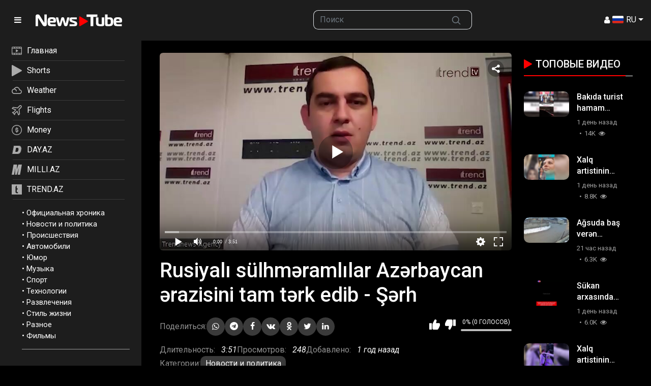

--- FILE ---
content_type: text/html; charset=utf-8
request_url: https://newstube.az/videos/169067/
body_size: 15103
content:
<!DOCTYPE html>
<html lang="ru">
<head>
    <title>Rusiyalı sülhməramlılar Azərbaycan ərazisini tam tərk edib - Şərh | NewsTube.Az</title>
    <meta http-equiv="Content-Type" content="text/html; charset=utf-8"/>
    <meta name="description" content="Самое популярное видео Азербайджана! Новинки 2023 года в HD качестве. Смотрите онлайн самые интересные видео ролики на портале NewsTube.az"/>
    <meta name="keywords" content="Новости и политика"/>
    <meta name="viewport" content="width=device-width, initial-scale=1.0">

    <link rel="apple-touch-icon" sizes="180x180" href="/assets/favicon/apple-touch-icon.png??v=20230531">
    <link rel="icon" type="image/png" sizes="32x32" href="/assets/favicon/favicon-32x32.png??v=20230531">
    <link rel="icon" type="image/png" sizes="194x194" href="/assets/favicon/favicon-194x194.png??v=20230531">
    <link rel="icon" type="image/png" sizes="192x192" href="/assets/favicon/android-chrome-192x192.png??v=20230531">
    <link rel="icon" type="image/png" sizes="16x16" href="/assets/favicon/favicon-16x16.png??v=20230531">
    <link rel="manifest" href="/assets/favicon/site.webmanifest??v=20230531">
    <link rel="mask-icon" href="/assets/favicon/safari-pinned-tab.svg??v=20230531" color="#f92300">
    <link rel="shortcut icon" href="/assets/favicon/favicon.ico??v=20230531">
    <meta name="msapplication-TileColor" content="#ffffff">
    <meta name="msapplication-TileImage" content="/assets/favicon/mstile-144x144.png??v=20230531">
    <meta name="msapplication-config" content="/assets/favicon/browserconfig.xml??v=20230531">
    <meta name="theme-color" content="#ffffff">

            <link rel="stylesheet" href="https://fonts.googleapis.com/css2?family=Material+Symbols+Outlined:opsz,wght,FILL,GRAD@20..48,100..700,0..1,-50..200"/>
        <link href="/assets/css/scss/bootstrap.css?v24052402" rel="stylesheet">
        <link href="/assets/css/swiper-bundle.min.css" rel="stylesheet">
        <link href="/assets/css/newstube.css?10v24052402" rel="stylesheet">
        <link href="/static/styles/jquery.fancybox-metal.min.css?v24052402" rel="stylesheet">
    
    <script src="/player/playerjs.js?5v24052402"></script>
    <script>
        var pageContext = {
                                    videoId: '169067',                        loginUrl: 'https://newstube.az/login-required/',
            animation: '200'
        };
    </script>
                                    <script type="application/ld+json">
			{
				"@context": "https://schema.org",
				"@type": "VideoObject",
				"name": "Rusiyal\u0131 s\u00fclhm\u0259raml\u0131lar Az\u0259rbaycan \u0259razisini tam t\u0259rk edib - \u015e\u0259rh",
				"description": "",
				"thumbnailUrl": "https://newstube.az/contents/videos_screenshots/169000/169067/preview.jpg",
				"uploadDate": "2024-06-13",
				"duration": "PT0H3M51S",
																	"embedUrl": "https://newstube.az/embed/169067",
								"interactionStatistic": [
					{
						"@type": "InteractionCounter",
						"interactionType": "http://schema.org/WatchAction",
						"userInteractionCount": "248"
					},
					{
						"@type": "InteractionCounter",
						"interactionType": "http://schema.org/LikeAction",
						"userInteractionCount": "0"
					}
				]
			}





        </script>
    
                <link href="https://newstube.az/videos/169067/" rel="canonical"/>
        <meta property="og:url" content="https://newstube.az/videos/169067/"/>
    
            <meta property="og:title" content="Rusiyalı sülhməramlılar Azərbaycan ərazisini tam tərk edib - Şərh"/>
                <meta property="og:image" content="https://newstube.az/contents/videos_screenshots/169000/169067/preview.jpg"/>
                <meta property="og:description" content="Самое популярное видео Азербайджана! Новинки 2023 года в HD качестве. Смотрите онлайн самые интересные видео ролики на портале NewsTube.az"/>
                <meta property="og:type" content="video:other"/>
        <meta property="video:release_date" content="2024-06-13T13:52:00Z"/>
        <meta property="video:duration" content="231"/>
                    <meta property="video:tag" content="Новости и политика"/>
                        
    <!-- Google tag (gtag.js) -->
<script async src="https://www.googletagmanager.com/gtag/js?id=G-7TNKS2FEB3"></script>
<script>
    window.dataLayer = window.dataLayer || [];
    function gtag(){dataLayer.push(arguments);}
    gtag('js', new Date());
    gtag('config', 'G-7TNKS2FEB3');
</script>

<script>
    window.digitalks=window.digitalks||new function(){var t=this;t._e=[],t._c={},t.config=function(c){var i;t._c=c,t._c.script_id?((i=document.createElement("script")).src="//data.digitalks.az/v1/scripts/"+t._c.script_id+"/track.js?&cb="+Math.random(),i.async=!0,document.head.appendChild(i)):console.error("digitalks: script_id cannot be empty!")};["track","identify"].forEach(function(c){t[c]=function(){t._e.push([c].concat(Array.prototype.slice.call(arguments,0)))}})}
    digitalks.config({
        script_id: "d0174e98-b4b7-41f2-850d-0cae5bc6f421",
        page_url: location.href,
        referrer: document.referrer
    })
</script>
    <!--LiveInternet counter-->
            <script type="text/javascript">
                new Image().src = "//counter.yadro.ru/hit;Day_Az?r" +
                    escape(document.referrer) + ((typeof (screen) == "undefined") ? "" :
                        ";s" + screen.width + "*" + screen.height + "*" + (screen.colorDepth ?
                            screen.colorDepth : screen.pixelDepth)) + ";u" + escape(document.URL) +
                    ";" + Math.random();
            </script>
            <!--/LiveInternet-->     <!-- Rating@Mail.ru counter -->
            <script type="text/javascript">
                var _tmr = window._tmr || (window._tmr = []);
                _tmr.push({id: "1981460", type: "pageView", start: (new Date()).getTime()});
                (function (d, w, id) {
                    if (d.getElementById(id)) return;
                    var ts = d.createElement("script");
                    ts.type = "text/javascript";
                    ts.async = true;
                    ts.id = id;
                    ts.src = (d.location.protocol == "https:" ? "https:" : "http:") + "//top-fwz1.mail.ru/js/code.js";
                    var f = function () {
                        var s = d.getElementsByTagName("script")[0];
                        s.parentNode.insertBefore(ts, s);
                    };
                    if (w.opera == "[object Opera]") {
                        d.addEventListener("DOMContentLoaded", f, false);
                    } else {
                        f();
                    }
                })(document, window, "topmailru-code");
            </script>
            <noscript>
                <div>
                    <img src="//top-fwz1.mail.ru/counter?id=1981460;js=na" style="border:0;position:absolute;left:-9999px;" alt=""/>
                </div>
            </noscript>
            <!-- //Rating@Mail.ru counter --></head>
<body>
<!-- Yandex.Metrika counter -->
<script type="text/javascript" >
    (function(m,e,t,r,i,k,a){m[i]=m[i]||function(){(m[i].a=m[i].a||[]).push(arguments)};
        m[i].l=1*new Date();
        for (var j = 0; j < document.scripts.length; j++) {if (document.scripts[j].src === r) { return; }}
        k=e.createElement(t),a=e.getElementsByTagName(t)[0],k.async=1,k.src=r,a.parentNode.insertBefore(k,a)})
    (window, document, "script", "https://mc.yandex.ru/metrika/tag.js", "ym");

    ym(6154468, "init", {
        clickmap:true,
        trackLinks:true,
        accurateTrackBounce:true
    });
</script>
<noscript><div><img src="https://mc.yandex.ru/watch/6154468" style="position:absolute; left:-9999px;" alt="" /></div></noscript>
<!-- /Yandex.Metrika counter -->
<div class="container-fluid">
    <header class="row fixed-top d-flex align-content-center">
        <div class="col-auto">
            <div class="logo-wrapper d-flex align-content-center">
                <a href="#" class="col-auto d-flex align-content-center menu-btn">
                    <i class="ficon-menu"></i>
                </a>
                <a class="col logo  d-flex align-content-center" href="/">
                    <img src="/assets/img/newstube_logo.svg?v2" alt="NewsTube" class="">
                </a>
            </div>
        </div>
        <div class="col d-none d-lg-block"></div>
        <div class="col d-none d-md-block">
            <form action="/search/" method="post" role="search">
                <div class="input-group">
                    <input class="form-control border-end-0 border" type="text" role="searchbox" name="q" placeholder="Поиск">
                    <button class="btn btn-outline-secondary border-start-0 border" type="submit" name="Искать">
                        <svg xmlns="http://www.w3.org/2000/svg" width="20" height="20" viewBox="0 0 24 24" fill="none" stroke="currentColor" stroke-width="2" stroke-linecap="round" stroke-linejoin="round"
                             class="mx-2">
                            <circle cx="10.5" cy="10.5" r="7.5"></circle>
                            <line x1="21" y1="21" x2="15.8" y2="15.8"></line>
                        </svg>
                    </button>
                </div>
            </form>
        </div>
        <div class="col d-flex justify-content-end align-items-center gap-3">
                        
                            <a data-href="https://newstube.az/login/" data-fancybox="ajax" id="login"><i class="ficon-user-1"></i></a>
             
            <div class="dropdown">
                <a class="nav-link dropdown-toggle lang-item" href="#" role="button" data-bs-toggle="dropdown" aria-expanded="true" aria-label="Menu">
                    <img src="/assets/img/langs/ru.svg" alt="Menu"> RU
                </a>
                <ul class="dropdown-menu dropdown-menu-end min-vw-0 languages">
                    <li><a class="dropdown-item lang-item" data-locale="az"><img src="/assets/img/langs/az.svg" alt=""> AZ</a></li>
                    <li><a class="dropdown-item lang-item" data-locale="tr"><img src="/assets/img/langs/tr.svg" alt=""> TR</a></li>
                    <li><a class="dropdown-item lang-item" data-locale="en"><img src="/assets/img/langs/en.svg" alt=""> EN</a></li>
                    <li><a class="dropdown-item lang-item" data-locale="ru"><img src="/assets/img/langs/ru.svg" alt=""> RU</a></li>
                </ul>
            </div>
        </div>
    </header>
</div>
<div class="container-fluid clearfix mt-header">
    <div class="row">
        <div class="col-auto px-0" id="sidebar-container">
            <div id="sidebar" class="sticky-top">
                <div id="sidebar-nav" class="border-0 rounded-0 text-sm-start">
                    
<div class="top-nav">
    <nav class="nav d-flex flex-column justify-content-start mb-3">
        <a class="p-2 " href="/">
            <svg xmlns="http://www.w3.org/2000/svg" xmlns:xlink="http://www.w3.org/1999/xlink" x="0px" y="0px"
                 viewBox="0 0 22.8 17.9" enable-background="new 0 0 22.8 17.9" xml:space="preserve">
<path fill="#AAAAAA" d="M20.7,0H2.1C0.9,0,0,0.9,0,2.1v13.7c0,1.2,0.9,2.1,2.1,2.1h18.6c0.6,0,1.1-0.2,1.5-0.6s0.6-0.9,0.6-1.5V2.1
	C22.8,0.9,21.9,0,20.7,0z M6.7,2.9V1.3h4.1V3L6.7,2.9L6.7,2.9z M12,2.9V1.3h4.1V3L12,2.9L12,2.9z M21.5,15.8c0,0.5-0.4,0.8-0.8,0.8
	h-3.3V15h4.1L21.5,15.8z M17.4,2.9V1.3h3.3c0.5,0,0.8,0.4,0.8,0.8v0.8C21.5,2.9,17.4,2.9,17.4,2.9z M21.5,4.2v9.5H1.3V4.2H21.5z
	 M1.3,2.1c0-0.5,0.4-0.8,0.8-0.8h3.3V3H1.3V2.1z M16.2,15v1.7h-4.1V15H16.2z M10.8,15v1.7H6.7V15H10.8z M5.4,15v1.7H2.1
	c-0.5,0-0.8-0.4-0.8-0.8V15H5.4z"/>
                <path fill="#AAAAAA" d="M9.9,12c0.1,0,0.2,0,0.3-0.1l0,0l4-2.5c0.1-0.1,0.2-0.2,0.2-0.3c0.1-0.3-0.1-0.7-0.4-0.8L10.3,6
	c-0.1-0.1-0.2-0.1-0.4-0.1c-0.4,0-0.6,0.3-0.6,0.6v4.9C9.3,11.8,9.6,12,9.9,12z"/>
</svg>

            <span>Главная</span></a>
        <a class="p-2 " href="/short-videos/">
            <svg xmlns="http://www.w3.org/2000/svg" xmlns:xlink="http://www.w3.org/1999/xlink" x="0px" y="0px"
                 viewBox="0 0 615.6 699.6248" enable-background="new 0 0 615.6 699.6248" xml:space="preserve">
<path fill="#AAAAAA" d="M26.5,1.537c-12.9,4.3-21.5,13-25,25c-1.4,4.7-1.5,40.7-1.5,323c0,174.8,0.3,319.1,0.6,320.8
	c0.9,4.6,4.8,12.6,8.1,16.4c3.2,3.8,11.2,9.2,16.4,11c6.9,2.5,15.6,2.5,23.1,0.1c3.7-1.2,7.4-2.9,8-3.6c0.6-0.8,1.5-1.4,1.9-1.4
	c0.4,0,12.2-6.6,26.1-14.6c14-8.1,27-15.6,28.9-16.6c4.1-2.4,63.1-36.4,84.5-48.8c8.3-4.8,27.4-15.8,42.5-24.5
	c15.1-8.8,36.1-20.8,46.5-26.8c10.5-6,21-12.1,23.4-13.5c2.5-1.4,6.8-3.8,9.5-5.5c2.8-1.6,6.7-3.9,8.6-5
	c3.8-2.1,122.3-70.4,138-79.5c5.2-3,15.1-8.7,22-12.7c6.9-3.9,18.6-10.7,26-15c7.4-4.3,15.3-8.9,17.5-10.1c2.2-1.2,13.9-7.9,26-14.9
	c12.1-7,23.3-13.5,25-14.4c1.6-0.9,3.2-1.8,3.5-2.1c0.3-0.3,2.5-1.6,5-2.9c11.8-6.4,17.6-12,21.9-21.1c2.2-4.7,2.6-6.8,2.6-15
	c-0.1-8.3-0.4-10.2-2.9-15.4c-3.9-8.2-9.3-13.1-23.1-21c-12.7-7.3-26-15.1-28.5-16.6c-1.4-0.8-6.9-4-18-10.3
	c-2.5-1.4-10.6-6.1-18.1-10.4c-7.4-4.4-14.2-8.3-15-8.7c-0.8-0.4-2.3-1.2-3.4-1.9c-1.1-0.7-4.2-2.5-7-4.1c-2.7-1.6-9-5.3-14-8.2
	c-4.9-2.9-10.9-6.3-13.1-7.6c-2.3-1.2-14.9-8.5-28-16.1c-13.2-7.6-24.6-14.2-25.4-14.7s-5-2.9-9.3-5.4c-4.3-2.5-8-4.6-8.2-4.6
	s-4.5-2.5-9.5-5.5s-9.3-5.5-9.5-5.5c-0.3,0-3.3-1.7-6.7-3.8c-3.5-2.1-8.3-5-10.8-6.4c-4.4-2.4-43.4-25-94.5-54.6
	c-13.7-7.9-27.1-15.6-29.6-17.1c-2.5-1.4-12.8-7.3-22.8-13.1s-20.1-11.6-22.4-12.9c-2.3-1.3-25.6-14.8-51.7-29.9s-49.1-28.4-51-29.4
	c-1.9-1.1-6.4-3.7-10-5.8c-26.3-15.3-33.4-18.9-38.6-20C38.2-0.463,31.7-0.263,26.5,1.537z"/>
</svg>


            <span>Shorts</span></a>

        <a class="p-2 d-none" href="/movies/" >
            <svg xmlns="http://www.w3.org/2000/svg" xmlns:xlink="http://www.w3.org/1999/xlink" x="0px" y="0px"
                 viewBox="0 0 22.1 20.6" enable-background="new 0 0 22.1 20.6" xml:space="preserve">
<path fill="#AAAAAA" d="M21.5,6.9L21.5,6.9c-0.1,0-0.1,0-0.1,0h-3.3c0,0,0,0-0.1,0h-3.1c0,0,0,0-0.1,0h-3.3c0,0,0,0-0.1,0H8.2
	c0,0,0,0-0.1,0h-2l15.5-3.3c0.1,0,0.3-0.1,0.4-0.3c0.1-0.1,0.1-0.3,0.1-0.4l-0.5-2.4l0,0c-0.1-0.3-0.4-0.5-0.7-0.4l-2.5,0.5
	c-0.1,0-0.1,0-0.2,0l-3.1,0.7c-0.1,0-0.1,0-0.2,0L12,1.9c-0.1,0-0.1,0-0.2,0l-3,0.7c-0.1,0-0.1,0-0.2,0L5.5,3.3c-0.1,0-0.1,0-0.2,0
	L0.5,4.4c-0.2,0-0.3,0.2-0.4,0.3v0.1v0.1L0,20c0,0.3,0.3,0.6,0.6,0.6h20.9c0.3,0,0.6-0.3,0.6-0.6V7.5C22,7.1,21.8,6.9,21.5,6.9z
	 M20.9,15.6v3.9h-5.6v-3.9H20.9z M14.2,15.6v3.9H7.8v-3.9H14.2z M6.7,15.6v3.9H1.1v-3.9H6.7z M20.9,8.7v0.7h-0.7L20.9,8.7z
	 M16.9,9.4L18.3,8H20l-1.4,1.4H16.9z M13.8,9.4L15.1,8h1.5l-1.4,1.4H13.8z M10.4,9.4L11.8,8h1.7l-1.4,1.4H10.4z M7.1,9.4L8.4,8h1.7
	L8.8,9.4H7.1z M4,9.4L5.4,8h1.4L5.5,9.4H4z M4.6,6.1L3.4,4.9l2-0.4L7,5.6L4.6,6.1z M4.1,7L4.1,7l0.3,0.5l-2,1.9H1.1V5.5h1.3L4.1,7
	L4.1,7L4.1,7z M8.7,5.2L7,4.1l1.7-0.4l1.6,1.1L8.7,5.2z M11.9,4.5l-1.6-1.1L12,3.1l1.6,1.1L11.9,4.5z M15.2,3.8l-1.6-1.1l1.5-0.3
	l1.6,1.1L15.2,3.8z M18.3,3.1L16.7,2l1.7-0.4L20,2.8L18.3,3.1z M19.9,1.4l0.7-0.1L20.7,2L19.9,1.4z M20.9,10.5v3.9H1.1v-3.9H20.9z"
/>
                <circle fill="#AAAAAA" cx="2.2" cy="7.5" r="0.6"/>
</svg>

            <span>Кино</span></a>
        <a class="p-2" target="_blank" href="https://weather.day.az/">
            <svg xmlns="http://www.w3.org/2000/svg" xmlns:xlink="http://www.w3.org/1999/xlink" x="0px" y="0px"
                 viewBox="0 0 24.6 16.4" enable-background="new 0 0 24.6 16.4" xml:space="preserve">
<path fill="#AAAAAA" d="M19.8,6.2c-0.8-4.2-4.9-6.9-9-6c-2.3,0.5-4.2,1.9-5.3,4C2.1,4.5-0.3,7.5,0,10.9c0.3,3.1,3,5.5,6.1,5.5h13.3
	c2.8,0,5.1-2.3,5.1-5.1C24.6,8.6,22.5,6.4,19.8,6.2L19.8,6.2z M19.5,14.3H6.1c-2.3,0-4.1-1.8-4.1-4.1s1.8-4.1,4.1-4.1
	s4.1,1.8,4.1,4.1l0,0h2.1c0-2.8-1.8-5.2-4.5-5.9c1.8-2.5,5.4-3,7.9-1.2C17.1,4.2,18,5.8,18,7.6v0.5h1.5c1.7,0,3.1,1.4,3.1,3.1
	C22.5,13,21.2,14.3,19.5,14.3L19.5,14.3z"/>
</svg>

            <span>Weather</span></a>
        <a class="p-2" target="_blank" href="https://avia.day.az/">
            <svg xmlns="http://www.w3.org/2000/svg" xmlns:xlink="http://www.w3.org/1999/xlink" x="0px" y="0px"
                 viewBox="0 0 19.5 19.3" enable-background="new 0 0 19.5 19.3" xml:space="preserve">
<path fill="#AAAAAA" d="M18.6,0.8c-1.1-1.1-2.8-1.1-3.9,0L11,4.5L3.1,3.4c-0.3,0-0.5,0-0.7,0.2l-2,2.1C0.2,5.8,0.1,6,0.1,6.3
	s0.1,0.4,0.2,0.6C0.4,6.9,0.5,7,0.6,7l5.8,2.3l-2.8,3.3L1.3,13c-0.2,0-0.4,0.2-0.5,0.3c-0.1,0.2-0.2,0.4-0.1,0.6
	c0,0.2,0.1,0.3,0.2,0.4L5,18.5c0.3,0.3,0.8,0.3,1.2,0c0.1-0.1,0.2-0.3,0.2-0.4l0.4-2.2l3.3-2.8l2.3,5.8c0.1,0.2,0.2,0.4,0.4,0.5
	c0.1,0,0.2,0.1,0.3,0.1s0.2,0,0.3-0.1c0.1,0,0.2-0.1,0.3-0.2l2-2c0.2-0.2,0.3-0.4,0.2-0.7l-1.1-7.9l3.7-3.7
	C19.7,3.6,19.7,1.9,18.6,0.8z M13.2,8.3l1.1,7.9l-0.9,0.9l-2.2-5.7c-0.1-0.2-0.2-0.4-0.4-0.5c-0.1,0-0.2-0.1-0.3-0.1s-0.2,0-0.3,0.1
	C10.1,10.9,10,11,10,11l-4.4,3.8c-0.1,0.1-0.2,0.3-0.3,0.5L5,16.2l-1.9-1.9L4,14.1c0.2,0,0.4-0.1,0.5-0.3l3.8-4.4
	c0.3-0.3,0.3-0.9-0.1-1.2c0,0.1-0.1,0-0.2,0L2.4,6l0.9-0.9l7.9,1.1c0.3,0,0.5,0,0.7-0.2l4-4c0.4-0.4,1.1-0.4,1.6,0
	c0.4,0.4,0.4,1.1,0,1.6l-4,4C13.3,7.7,13.2,8,13.2,8.3z"/>
</svg>

            <span>Flights</span></a>
        <a class="p-2" target="_blank" href="https://azn.day.az/">
            <svg xmlns="http://www.w3.org/2000/svg" xmlns:xlink="http://www.w3.org/1999/xlink" x="0px" y="0px"
                 viewBox="0 0 21.6 21.6" enable-background="new 0 0 21.6 21.6" xml:space="preserve">
<path fill="#AAAAAA" d="M13.8,11.2C13.8,11.1,13.8,11.1,13.8,11.2c-0.2-0.3-0.3-0.5-0.5-0.6c-0.1-0.1-0.2-0.1-0.3-0.2
	c-0.1,0-0.2-0.1-0.2-0.1s-0.1,0-0.1-0.1l0,0c-0.2-0.1-0.5-0.2-0.9-0.3c-0.1,0-0.2-0.1-0.3-0.1c-0.2,0-0.4-0.1-0.6-0.1
	c-0.3-0.1-0.5-0.1-0.7-0.2c-0.1,0-0.1,0-0.2,0C9.9,9.4,9.8,9.4,9.8,9.3c-0.1,0-0.1-0.1-0.2-0.1l0,0C9.5,9.1,9.4,9,9.4,8.8
	c0-0.1,0-0.1,0-0.2V8.5c0-0.1,0.1-0.2,0.2-0.2c0.2-0.1,0.4-0.2,0.8-0.2c0.1,0,0.2,0,0.3,0l0,0c0.1,0,0.2,0,0.3,0s0.1,0,0.2,0h0.1
	c0.2,0,0.3,0.1,0.4,0.2c0,0,0,0,0.1,0c0.2,0.2,0.3,0.4,0.4,0.8c0,0.1,0,0.2,0.1,0.2c0,0,0,0,0.1,0c0,0,0.1,0,0.2,0l0,0l1-0.1
	c0.2,0,0.3-0.2,0.3-0.4c0-0.5-0.2-1-0.4-1.3c-0.1-0.1-0.1-0.2-0.2-0.3l-0.1-0.1c-0.2-0.2-0.5-0.4-0.8-0.5s-0.5-0.2-0.9-0.2V5.5
	c0-0.2-0.1-0.4-0.3-0.4h-1c-0.2,0-0.3,0.2-0.3,0.4v1.1c-0.1,0-0.2,0-0.3,0.1c-0.1,0-0.2,0.1-0.2,0.1C9.1,6.8,9,6.9,8.9,6.9
	C8.8,7,8.7,7.1,8.6,7.1C8.5,7.2,8.4,7.3,8.4,7.4C8.3,7.5,8.2,7.5,8.1,7.6C8,7.8,7.9,8,7.9,8.3C7.8,8.5,7.8,8.7,7.8,8.9
	c0,0.4,0.1,0.8,0.3,1.1c0.2,0.3,0.5,0.6,0.9,0.8c0.1,0,0.2,0.1,0.4,0.1l0,0c0.1,0,0.2,0.1,0.3,0.1c0.1,0.1,0.3,0.1,0.5,0.2
	c0.1,0,0.2,0,0.3,0.1c0.5,0.1,0.9,0.2,1.1,0.3h0.1h0.1c0,0,0.1,0,0.1,0.1c0.1,0,0.1,0.1,0.2,0.1c0.1,0.1,0.2,0.1,0.2,0.2
	c0,0.1,0.1,0.1,0.1,0.2c0,0.1,0,0.1,0,0.2l0,0c0,0.1,0,0.2,0,0.2c0,0.1,0,0.1-0.1,0.2c-0.1,0.1-0.1,0.1-0.2,0.2l0,0
	c-0.1,0-0.2,0.1-0.2,0.1c-0.1,0-0.1,0-0.2,0c-0.1,0-0.1,0-0.2,0c-0.1,0-0.1,0-0.2,0c-0.4,0-0.9,0-1.2-0.2c-0.3-0.1-0.5-0.2-0.6-0.5
	c-0.1-0.1-0.1-0.2-0.1-0.3s0-0.1-0.1-0.2c0-0.1,0-0.1,0-0.2c0-0.1,0-0.2-0.1-0.2C9.1,11.4,9,11.4,9,11.4l-0.9,0.1
	c-0.2,0-0.3,0.2-0.3,0.4c0,0.1,0,0.3,0,0.4c0,0.2,0.1,0.5,0.2,0.7c0.1,0.2,0.1,0.3,0.2,0.5c0.1,0.1,0.1,0.2,0.2,0.3
	C8.6,14,8.8,14.2,9,14.3c0.1,0.1,0.2,0.1,0.4,0.2c0.2,0.1,0.4,0.2,0.6,0.2v1.4c0,0.1,0,0.2,0.1,0.2l0.1,0.1h0.1h1
	c0.1,0,0.2,0,0.2-0.1s0.1-0.1,0.1-0.2v-1.2c0.2,0,0.4-0.1,0.6-0.1c0.2-0.1,0.4-0.1,0.5-0.2c0.4-0.2,0.7-0.4,0.9-0.7
	c0.1-0.1,0.2-0.2,0.2-0.3c0.3-0.4,0.4-0.9,0.4-1.3c0-0.2,0-0.5-0.1-0.7C14,11.5,13.9,11.3,13.8,11.2z"/>
                <path fill="#AAAAAA" d="M10.8,0C4.8,0,0,4.8,0,10.8s4.8,10.8,10.8,10.8s10.8-4.8,10.8-10.8S16.7,0,10.8,0z M18.5,16
	c-0.1,0.1-0.2,0.2-0.3,0.4c-0.1,0.2-0.3,0.4-0.4,0.5c-0.3,0.3-0.6,0.6-0.9,0.9c-0.2,0.1-0.3,0.3-0.5,0.4c-0.1,0.1-0.2,0.2-0.4,0.3
	c-0.2,0.2-0.5,0.3-0.8,0.5c-1.3,0.7-2.8,1.1-4.4,1.1S7.7,19.7,6.4,19c-0.3-0.1-0.5-0.3-0.8-0.5c-0.1-0.1-0.2-0.2-0.4-0.3
	c-0.2-0.1-0.3-0.3-0.5-0.4c-0.3-0.3-0.6-0.6-0.9-0.9c-0.1-0.2-0.3-0.3-0.4-0.5c-0.1-0.1-0.2-0.2-0.3-0.4c-0.2-0.2-0.3-0.5-0.5-0.8
	c-0.7-1.3-1.1-2.8-1.1-4.4s0.4-3.1,1.1-4.4C2.7,6.2,2.9,6,3,5.8c1.7-2.6,4.5-4.2,7.8-4.2c1,0,1.9,0.2,2.8,0.4
	c0.3,0.1,0.6,0.2,0.8,0.3c1.7,0.7,3.2,2,4.2,3.5C18.7,6,18.8,6.2,19,6.4c0.7,1.3,1.1,2.8,1.1,4.4s-0.4,3.1-1.1,4.4
	C18.8,15.5,18.7,15.8,18.5,16z"/>
</svg>
            <span>Money</span></a>
        <a class="p-2" target="_blank" href="https://www.day.az/">
            <svg xmlns="http://www.w3.org/2000/svg" xmlns:xlink="http://www.w3.org/1999/xlink" x="0px" y="0px"
                 viewBox="0 0 1280 1280" enable-background="new 0 0 1280 1280" xml:space="preserve">
<g transform="translate(0.000000,1280.000000) scale(0.100000,-0.100000)">
    <path fill="#AAAAAA" d="M3325,12049c-567-9-665-13-735-34c-145-44-278-156-344-289c-37-75-56-171-882-4434
		C401,2320,220,1371,220,1283c0-89,16-157,61-249c63-134,166-225,318-283l66-25l3425,3c2095,1,3477,6,3560,12
		c674,49,1303,212,1875,488c209,101,342,177,550,316c852,570,1397,1346,1829,2605c213,618,434,1553,571,2408
		c127,789,158,1548,89,2167c-106,955-452,1734-1024,2305c-615,615-1453,963-2460,1020C8867,12062,4071,12061,3325,12049z
		 M8970,11990c644-24,1170-147,1665-390c564-276,1016-690,1339-1225c583-968,713-2302,395-4069c-387-2154-913-3429-1750-4241
		c-317-307-650-543-1059-748c-552-277-1080-426-1805-508c-152-18-6997-29-7083-12c-215,42-391,259-392,483c0,71,212,1181,1131,5930
		c469,2417,860,4419,871,4447c43,118,165,238,286,283c91,35,197,40,917,49C4464,12000,8666,12001,8970,11990z"/>
    <path fill="#AAAAAA" d="M3251,11488c-278-5-506-10-507-11s-385-1980-853-4397C1075,2861,774,1292,782,1286c1-2,1553,0,3448,4
		c3137,7,3457,9,3575,24c587,76,1041,207,1505,437c1022,505,1626,1269,2080,2627c275,824,543,2101,619,2952c32,355,41,812,21,1098
		c-59,838-289,1491-707,2012c-87,109-274,296-383,383c-219,177-532,354-790,449c-289,107-539,163-930,210
		C9101,11496,4009,11502,3251,11488z M6905,9030c670-36,1030-157,1294-435c398-420,488-1182,270-2295c-112-570-244-999-418-1355
		c-120-244-206-371-351-515c-351-350-791-518-1520-581c-90-8-324-13-615-14c-424,0-478,2-550,19c-99,23-195,65-250,110
		c-85,70-133,210-122,355c9,115,712,4092,741,4193c94,324,273,480,595,518C6078,9041,6689,9041,6905,9030z"/>
</g>
</svg>

            <span>DAY.AZ</span></a>
        <a class="p-2" target="_blank" href="https://www.milli.az/">
            <svg xmlns="http://www.w3.org/2000/svg" xmlns:xlink="http://www.w3.org/1999/xlink" x="0px" y="0px"
                 viewBox="0 0 134.7437 137.6797" enable-background="new 0 0 134.7437 137.6797" xml:space="preserve">
<path fill="#AAAAAA" d="M134.7437,0l-24.2769,137.6797H79.1729L95.519,44.7314l-28.8472,92.9482H44.4756l2.876-90.8228
	l-16.0566,90.8228H0L24.2769,0h46.3252c-0.0859,8.2783-0.3892,18.0342-0.9111,29.27l-1.0913,35.0205L88.1636,0H134.7437z"/>
</svg>

            <span>MILLI.AZ</span></a>
        <a class="p-2" target="_blank" href="https://www.trend.az/">
            <svg xmlns="http://www.w3.org/2000/svg" xmlns:xlink="http://www.w3.org/1999/xlink" x="0px" y="0px"
                                                                         viewBox="0 0 2048 2048" enable-background="new 0 0 2048 2048" xml:space="preserve">
<g transform="translate(0.000000,2048.000000) scale(0.100000,-0.100000)">
    <path fill="#AAAAAA" d="M0,10240V0h10240h10240v10240v10240H10240H0V10240z M10155,17504c8-429,19-1022,25-1319
		c5-297,12-1069,15-1715s8-1370,11-1607l6-433h844c464,0,844-1,844-2c2-23,30-2078,30-2215v-193h-859h-859l-6-122
		c-3-68-8-914-11-1881s-10-1831-15-1920c-18-306-23-667-11-792c14-160,33-220,74-245c45-28,165-66,272-87c170-33,877-21,1605,27
		c168,11,313,20,323,20c16,0,17-63,17-1194V2632l-62-6c-35-3-189-8-343-11c-154-2-365-10-470-17c-104-7-404-12-665-13
		c-394,0-503,3-640,18c-653,72-1110,234-1515,537c-138,103-372,339-481,485c-117,156-187,270-301,489c-125,240-189,442-237,746
		c-47,291-46,227-54,3565c-10,4380-8,6653,6,6900c10,174,16,216,45,321c24,88,41,131,63,156c60,72,2328,2488,2331,2484
		C10139,18284,10148,17932,10155,17504z"/>
</g>
</svg>

            <span>TREND.AZ</span></a>
    </nav>
</div>                    	<ul class="bottom-nav">
					<li>
				&bull; <a href="https://newstube.az/categories/oficialnaya-hronika/">Официальная хроника</a>
			</li>
					<li>
				&bull; <a href="https://newstube.az/categories/news_politics/">Новости и политика</a>
			</li>
					<li>
				&bull; <a href="https://newstube.az/categories/accident/">Происшествия</a>
			</li>
					<li>
				&bull; <a href="https://newstube.az/categories/automotive/">Автомобили</a>
			</li>
					<li>
				&bull; <a href="https://newstube.az/categories/comedy/">Юмор</a>
			</li>
					<li>
				&bull; <a href="https://newstube.az/categories/music/">Музыка</a>
			</li>
					<li>
				&bull; <a href="https://newstube.az/categories/sports/">Спорт</a>
			</li>
					<li>
				&bull; <a href="https://newstube.az/categories/tech/">Технологии</a>
			</li>
					<li>
				&bull; <a href="https://newstube.az/categories/entertainment/">Развлечения</a>
			</li>
					<li>
				&bull; <a href="https://newstube.az/categories/lifestyle/">Стиль жизни</a>
			</li>
					<li>
				&bull; <a href="https://newstube.az/categories/misc/">Разное</a>
			</li>
					<li>
				&bull; <a href="https://newstube.az/categories/movie/">Фильмы</a>
			</li>
			</ul>

                </div>
            </div>
        </div>
        <main class="col">
            <div class="container-main py-4">
                <div class="row mb-5">
                    <div class="col col-md-9 col-sm-12">
                        <div class="video-player mb-3" id="newstube_player"></div>
<script>
    var video_url = [];
        video_url.push("[360p]https://newstube.az/get_file/1/af95327d284abe2b937efa8f39b70210/169000/169067/169067_360p.mp4/");
        video_url.push("[480p]https://newstube.az/get_file/1/f2a6d11de0e79d31193cadeddc6cf5cf/169000/169067/169067_480p.mp4/");
            


    function makeCorrelator() {
        var result = '';
        var characters = '0123456789';
        var charactersLength = characters.length;
        for (var i = 0; i < 4; i++) {
            result += characters.charAt(Math.floor(Math.random() * charactersLength));
        }
        var ts = +new Date();
        return result + ts;
    }

    var player = new Playerjs(
        {
            id: "newstube_player",
            file: video_url.join(","),
            poster: "https://newstube.az/contents/videos_screenshots/169000/169067/preview.jpg",
            embed: "https://newstube.az/embed/169067",

                                    
            vast_replace: {
                "[correlator]": makeCorrelator(),
                "[url]": encodeURIComponent(window.location.href)
            },
            overlay: [{time: "3", vast: "id:vast6307"}]
        }
    );
</script>
<div class="row">
    <div class="col col-12">
        <h1 class="mb-1">Rusiyalı sülhməramlılar Azərbaycan ərazisini tam tərk edib - Şərh</h1>

    </div>

    <div class="col col-12 d-none">
                    <div class="block-user">
                <div class="username">
                    <a href="https://newstube.az/members/1/">
                                                    Admin
                                            </a>
                </div>
                <a class="avatar" href="https://newstube.az/members/1/" title="Admin">
                                            <span class="no-thumb male">нет фото</span>
                                    </a>
            </div>
            </div>
    <div class="col col-auto video-info mt-3">
        <div class="item social-links">
            Поделиться:
            <a href="javascript:void();" data-sharer="whatsapp" data-title="Rusiyalı sülhməramlılar Azərbaycan ərazisini tam tərk edib - Şərh" data-url="https://newstube.az/contents/videos_screenshots/169000/169067/preview.jpg"><i class="ficon-whatsapp"></i></a>
            <a href="javascript:void();" data-sharer="telegram" data-title="Rusiyalı sülhməramlılar Azərbaycan ərazisini tam tərk edib - Şərh" data-url="https://newstube.az/contents/videos_screenshots/169000/169067/preview.jpg"><i class="ficon-telegram"></i></a>
            <a href="javascript:void();" data-sharer="facebook" data-title="Rusiyalı sülhməramlılar Azərbaycan ərazisini tam tərk edib - Şərh" data-url="https://newstube.az/contents/videos_screenshots/169000/169067/preview.jpg"><i class="ficon-facebook"></i></a>
            <a href="javascript:void();" data-sharer="vk" data-title="Rusiyalı sülhməramlılar Azərbaycan ərazisini tam tərk edib - Şərh" data-url="https://newstube.az/contents/videos_screenshots/169000/169067/preview.jpg"><i class="ficon-vkontakte"></i></a>
            <a href="javascript:void();" data-sharer="okru" data-title="Rusiyalı sülhməramlılar Azərbaycan ərazisini tam tərk edib - Şərh" data-url="https://newstube.az/contents/videos_screenshots/169000/169067/preview.jpg"><i class="ficon-odnoklassniki"></i></a>
            <a href="javascript:void();" data-sharer="twitter" data-title="Rusiyalı sülhməramlılar Azərbaycan ərazisini tam tərk edib - Şərh" data-url="https://newstube.az/contents/videos_screenshots/169000/169067/preview.jpg"><i class="ficon-twitter"></i></a>
            <a href="javascript:void();" data-sharer="linkedin" data-title="Rusiyalı sülhməramlılar Azərbaycan ərazisini tam tərk edib - Şərh" data-url="https://newstube.az/contents/videos_screenshots/169000/169067/preview.jpg"><i class="ficon-linkedin"></i></a>
        </div>
    </div>
    <div class="col">
        <div class="rating-container mt-3">
                            <a href="#like" class="rate-like" title="Мне нравится" data-video-id="169067" data-vote="5">Мне нравится</a>
                <a href="#dislike" class="rate-dislike" title="Мне не нравится" data-video-id="169067" data-vote="0">Мне не нравится</a>
            
            <div class="rating">
                                
                                
                <span class="voters" data-success="Спасибо!"
                      data-error="IP уже голосовал">0% (0 голосов)</span>
                <span class="scale-holder positive"><span class="scale" style="width:0%;" data-rating=""
                                                                                                                               data-votes="0"></span></span>
            </div>
        </div>
    </div>
</div>


<div class="video-info mt-3">

    <div class="item">
        <span>Длительность: <em>3:51</em></span>
        <span>Просмотров: <em>248</em></span>
        <span>Добавлено: <em>1 год назад</em></span>
    </div>

            <div class="item">
            Категории:
                            <a href="https://newstube.az/categories/news_politics/">Новости и политика</a>
                    </div>
    
    
</div>


    <a id="tab_report_rrror_btn" href="#tab_report_rrror" class="">
        <svg enable-background="new 0 0 24 24" height="24" viewBox="0 0 24 24" width="24" focusable="false" style="pointer-events: none; display: inline-block; width: 20px; height: 20px;">
            <path style="fill: #fff;" d="m13.18 4 .24 1.2.16.8H19v7h-5.18l-.24-1.2-.16-.8H6V4h7.18M14 3H5v18h1v-9h6.6l.4 2h7V5h-5.6L14 3z"></path>
        </svg> Пожаловаться</a>
    <div id="tab_report_rrror" class="mt-5 hidden">
        <div class="block-flagging">
            <form method="post">
                <div class="generic-error hidden"></div>
                <div class="success hidden">Спасибо! Мы благодарны за вашу помощь.</div>
                <div class="block-radios">
                    <div class="button-group">
                        <label class="field-label">Пожаловаться на видео</label>
                                                    <div class="row">
                                <input type="radio" id="flag_inappropriate_video" name="flag_id" value="flag_inappropriate_video" class="radio"
                                       >
                                <label for="flag_inappropriate_video">Неподходящее</label>
                            </div>
                                                    <div class="row">
                                <input type="radio" id="flag_error_video" name="flag_id" value="flag_error_video" class="radio"
                                       >
                                <label for="flag_error_video">Ошибка (нет изображения или звука)</label>
                            </div>
                                                    <div class="row">
                                <input type="radio" id="flag_copyrighted_video" name="flag_id" value="flag_copyrighted_video" class="radio"
                                       >
                                <label for="flag_copyrighted_video">Нарушение авторского права</label>
                            </div>
                                                    <div class="row">
                                <input type="radio" id="flag_other_video" name="flag_id" value="flag_other_video" class="radio"
                                       checked>
                                <label for="flag_other_video">Другое</label>
                            </div>
                                                <input type="hidden" name="action" value="flag"/>
                        <input type="hidden" name="video_id" value="169067">
                        <input type="submit" class="submit" value="Отправить">
                    </div>
                </div>
                <div class="block-textarea">
                    <label for="flag_message" class="field-label">Причина (необязательно)</label>
                    <textarea id="flag_message" name="flag_message" rows="3" class="textarea" placeholder=""></textarea>
                </div>
            </form>
        </div>
    </div>

                    </div>

                    <div class="col d-none col-md-3 d-md-block">
                        <div class="sticky-top">
    <div class="section-title">
        <h2>Топовые видео</h2>
    </div>
                        <div class="card-horizontal card mb-3  ">
                <a href="https://newstube.az/videos/191549/" title="Bakıda turist hamam xalatı ilə marketə getdi" >
                    <div class="position-relative col-5">
                                                    <img class="card-img-top ratio ratio-16x9 "
                                 src="https://newstube.az/contents/videos_screenshots/191000/191549/360x202/1.jpg"
                                 data-webp="https://newstube.az/contents/videos_screenshots/191000/191549/360x202/1.jpg"                                 alt="Bakıda turist hamam xalatı ilə marketə getdi"
                            />
                                            </div>

                    <div>
                        <div class="card-body pt-0">
                            <h6 class="card-title m-0">
                                                                    Bakıda turist hamam xalatı ilə marketə getdi
                                                            </h6>
                        </div>
                        <div class="card-footer">
                                                        <small>1 день назад</small>
                            <small>14K <i class="ficon-eye-1"></i></small>
                        </div>
                    </div>
                </a>
            </div>
                    <div class="card-horizontal card mb-3  ">
                <a href="https://newstube.az/videos/191562/" title="Xalq artistinin mahnısı Taylandda &#34;Yapon restoranında!" >
                    <div class="position-relative col-5">
                                                    <img class="card-img-top ratio ratio-16x9 "
                                 src="https://newstube.az/contents/videos_screenshots/191000/191562/360x202/1.jpg"
                                 data-webp="https://newstube.az/contents/videos_screenshots/191000/191562/360x202/1.jpg"                                 alt="Xalq artistinin mahnısı Taylandda &#34;Yapon restoranında!"
                            />
                                            </div>

                    <div>
                        <div class="card-body pt-0">
                            <h6 class="card-title m-0">
                                                                    Xalq artistinin mahnısı Taylandda &#34;Yapon restoranında!
                                                            </h6>
                        </div>
                        <div class="card-footer">
                                                        <small>1 день назад</small>
                            <small>8.8K <i class="ficon-eye-1"></i></small>
                        </div>
                    </div>
                </a>
            </div>
                    <div class="card-horizontal card mb-3  ">
                <a href="https://newstube.az/videos/191578/" title="Ağsuda baş verən zəlzələnin - Görüntüləri" >
                    <div class="position-relative col-5">
                                                    <img class="card-img-top ratio ratio-16x9 "
                                 src="https://newstube.az/contents/videos_screenshots/191000/191578/360x202/1.jpg"
                                 data-webp="https://newstube.az/contents/videos_screenshots/191000/191578/360x202/1.jpg"                                 alt="Ağsuda baş verən zəlzələnin - Görüntüləri"
                            />
                                            </div>

                    <div>
                        <div class="card-body pt-0">
                            <h6 class="card-title m-0">
                                                                    Ağsuda baş verən zəlzələnin - Görüntüləri
                                                            </h6>
                        </div>
                        <div class="card-footer">
                                                        <small>21 час назад</small>
                            <small>6.3K <i class="ficon-eye-1"></i></small>
                        </div>
                    </div>
                </a>
            </div>
                    <div class="card-horizontal card mb-3  ">
                <a href="https://newstube.az/videos/191554/" title="Sükan arxasında oyun oynayan sürücü cəzalandırıldı" >
                    <div class="position-relative col-5">
                                                    <img class="card-img-top ratio ratio-16x9 "
                                 src="https://newstube.az/contents/videos_screenshots/191000/191554/360x202/1.jpg"
                                 data-webp="https://newstube.az/contents/videos_screenshots/191000/191554/360x202/1.jpg"                                 alt="Sükan arxasında oyun oynayan sürücü cəzalandırıldı"
                            />
                                            </div>

                    <div>
                        <div class="card-body pt-0">
                            <h6 class="card-title m-0">
                                                                    Sükan arxasında oyun oynayan sürücü cəzalandırıldı
                                                            </h6>
                        </div>
                        <div class="card-footer">
                                                        <small>1 день назад</small>
                            <small>6.0K <i class="ficon-eye-1"></i></small>
                        </div>
                    </div>
                </a>
            </div>
                    <div class="card-horizontal card mb-3  ">
                <a href="https://newstube.az/videos/191582/" title="Xalq artistinin oğlunun toyudur - 1" >
                    <div class="position-relative col-5">
                                                    <img class="card-img-top ratio ratio-16x9 "
                                 src="https://newstube.az/contents/videos_screenshots/191000/191582/360x202/1.jpg"
                                 data-webp="https://newstube.az/contents/videos_screenshots/191000/191582/360x202/1.jpg"                                 alt="Xalq artistinin oğlunun toyudur - 1"
                            />
                                            </div>

                    <div>
                        <div class="card-body pt-0">
                            <h6 class="card-title m-0">
                                                                    Xalq artistinin oğlunun toyudur - 1
                                                            </h6>
                        </div>
                        <div class="card-footer">
                                                        <small>17 часов назад</small>
                            <small>5.0K <i class="ficon-eye-1"></i></small>
                        </div>
                    </div>
                </a>
            </div>
                    <div class="card-horizontal card mb-3  ">
                <a href="https://newstube.az/videos/191548/" title="&#34;Komedixana&#34;nın aktrisası Dubayda BELƏ DİNCƏLİR" >
                    <div class="position-relative col-5">
                                                    <img class="card-img-top ratio ratio-16x9 "
                                 src="https://newstube.az/contents/videos_screenshots/191000/191548/360x202/1.jpg"
                                 data-webp="https://newstube.az/contents/videos_screenshots/191000/191548/360x202/1.jpg"                                 alt="&#34;Komedixana&#34;nın aktrisası Dubayda BELƏ DİNCƏLİR"
                            />
                                            </div>

                    <div>
                        <div class="card-body pt-0">
                            <h6 class="card-title m-0">
                                                                    &#34;Komedixana&#34;nın aktrisası Dubayda BELƏ DİNCƏLİR
                                                            </h6>
                        </div>
                        <div class="card-footer">
                                                        <small>1 день назад</small>
                            <small>5.0K <i class="ficon-eye-1"></i></small>
                        </div>
                    </div>
                </a>
            </div>
            </div>
                    </div>
                </div>


                <div class="section-title">
	<h2>Похожие видео</h2>
</div>

<div class="related-videos" id="list_videos_related_videos">
		



    <div class="grid gap-4" id="list_videos_related_videos_items">


                                    <div class="item card g-row-1 g-col-12 g-col-md-6 g-col-lg-3 mb-3  ">
                    <a href="https://newstube.az/videos/191596/" title="Новые кадры из города Шуша под снежным покровом" >
                        <div class="position-relative">
                                                            <img class="card-img-top ratio ratio-16x9 "
                                     src="https://newstube.az/contents/videos_screenshots/191000/191596/360x202/1.jpg"
                                     data-webp="https://newstube.az/contents/videos_screenshots/191000/191596/360x202/1.jpg"                                     alt="Новые кадры из города Шуша под снежным покровом"  data-preview="https://newstube.az/get_file/1/a6a7ac6912f6038b2676110819af6680/191000/191596/191596_preview.mp4/"                                 />
                            
                                                                                    
                            <span class="badge bg-badge text-white text position-absolute bottom-0 end-0 m-2 fw-light">0:58</span>

                        </div>
                        <div class="card-body pt-3">
                            <h6 class="card-title m-0">
                                                                    Новые кадры из города Шуша под снежным покровом
                                                            </h6>
                        </div>
                        <div class="card-footer">
                                                        <small>10 часов назад</small>
                            <small>1.4K <i class="ficon-eye-1"></i></small>
                        </div>
                                            </a>
                </div>
                            <div class="item card g-row-1 g-col-12 g-col-md-6 g-col-lg-3 mb-3  ">
                    <a href="https://newstube.az/videos/191594/" title="В испанской провинции Кордова высокоскоростной поезд сошел с рельсов" >
                        <div class="position-relative">
                                                            <img class="card-img-top ratio ratio-16x9 "
                                     src="https://newstube.az/contents/videos_screenshots/191000/191594/360x202/1.jpg"
                                     data-webp="https://newstube.az/contents/videos_screenshots/191000/191594/360x202/1.jpg"                                     alt="В испанской провинции Кордова высокоскоростной поезд сошел с рельсов"  data-preview="https://newstube.az/get_file/1/b4eebaf59398c706ec77ab32602917af/191000/191594/191594_preview.mp4/"                                 />
                            
                                                                                    
                            <span class="badge bg-badge text-white text position-absolute bottom-0 end-0 m-2 fw-light">0:19</span>

                        </div>
                        <div class="card-body pt-3">
                            <h6 class="card-title m-0">
                                                                    В испанской провинции Кордова высокоскоростной поезд сошел с рельсов
                                                            </h6>
                        </div>
                        <div class="card-footer">
                                                        <small>12 часов назад</small>
                            <small>464 <i class="ficon-eye-1"></i></small>
                        </div>
                                            </a>
                </div>
                            <div class="item card g-row-1 g-col-12 g-col-md-6 g-col-lg-3 mb-3  ">
                    <a href="https://newstube.az/videos/191595/" title="Лесные пожары охватили Чили" >
                        <div class="position-relative">
                                                            <img class="card-img-top ratio ratio-16x9 "
                                     src="https://newstube.az/contents/videos_screenshots/191000/191595/360x202/1.jpg"
                                     data-webp="https://newstube.az/contents/videos_screenshots/191000/191595/360x202/1.jpg"                                     alt="Лесные пожары охватили Чили"  data-preview="https://newstube.az/get_file/1/a26ff14f1871d44a10120f84d2bb8739/191000/191595/191595_preview.mp4/"                                 />
                            
                                                                                    
                            <span class="badge bg-badge text-white text position-absolute bottom-0 end-0 m-2 fw-light">0:47</span>

                        </div>
                        <div class="card-body pt-3">
                            <h6 class="card-title m-0">
                                                                    Лесные пожары охватили Чили
                                                            </h6>
                        </div>
                        <div class="card-footer">
                                                        <small>11 часов назад</small>
                            <small>243 <i class="ficon-eye-1"></i></small>
                        </div>
                                            </a>
                </div>
                            <div class="item card g-row-1 g-col-12 g-col-md-6 g-col-lg-3 mb-3  ">
                    <a href="https://newstube.az/videos/191599/" title="Sıla Bakıda &#34;Ayrılıq&#34;ı oxudu" >
                        <div class="position-relative">
                                                            <img class="card-img-top ratio ratio-16x9 "
                                     src="https://newstube.az/contents/videos_screenshots/191000/191599/360x202/1.jpg"
                                     data-webp="https://newstube.az/contents/videos_screenshots/191000/191599/360x202/1.jpg"                                     alt="Sıla Bakıda &#34;Ayrılıq&#34;ı oxudu"  data-preview="https://newstube.az/get_file/1/a26577aad130424782c61c981f3e29d5/191000/191599/191599_preview.mp4/"                                 />
                            
                                                                                    
                            <span class="badge bg-badge text-white text position-absolute bottom-0 end-0 m-2 fw-light">1:05</span>

                        </div>
                        <div class="card-body pt-3">
                            <h6 class="card-title m-0">
                                                                    Sıla Bakıda &#34;Ayrılıq&#34;ı oxudu
                                                            </h6>
                        </div>
                        <div class="card-footer">
                                                        <small>3 часа назад</small>
                            <small>175 <i class="ficon-eye-1"></i></small>
                        </div>
                                            </a>
                </div>
                            <div class="item card g-row-1 g-col-12 g-col-md-6 g-col-lg-3 mb-3  ">
                    <a href="https://newstube.az/videos/191600/" title="Müştərilərə təklif olunan ucuz xidmət salonda baha başa gəldi" >
                        <div class="position-relative">
                                                            <img class="card-img-top ratio ratio-16x9 "
                                     src="https://newstube.az/contents/videos_screenshots/191000/191600/360x202/1.jpg"
                                     data-webp="https://newstube.az/contents/videos_screenshots/191000/191600/360x202/1.jpg"                                     alt="Müştərilərə təklif olunan ucuz xidmət salonda baha başa gəldi"  data-preview="https://newstube.az/get_file/1/9a01248c8aa4dab3f9ba0f12d3ceb024/191000/191600/191600_preview.mp4/"                                 />
                            
                                                                                    
                            <span class="badge bg-badge text-white text position-absolute bottom-0 end-0 m-2 fw-light">2:37</span>

                        </div>
                        <div class="card-body pt-3">
                            <h6 class="card-title m-0">
                                                                    Müştərilərə təklif olunan ucuz xidmət salonda baha başa gəldi
                                                            </h6>
                        </div>
                        <div class="card-footer">
                                                        <small>3 часа назад</small>
                            <small>41 <i class="ficon-eye-1"></i></small>
                        </div>
                                            </a>
                </div>
                            <div class="item card g-row-1 g-col-12 g-col-md-6 g-col-lg-3 mb-3  ">
                    <a href="https://newstube.az/videos/191603/" title="Bakının bu ərazilərində mənzillər daha  bahadır" >
                        <div class="position-relative">
                                                            <img class="card-img-top ratio ratio-16x9 "
                                     src="https://newstube.az/contents/videos_screenshots/191000/191603/360x202/1.jpg"
                                     data-webp="https://newstube.az/contents/videos_screenshots/191000/191603/360x202/1.jpg"                                     alt="Bakının bu ərazilərində mənzillər daha  bahadır"  data-preview="https://newstube.az/get_file/1/75a20ae12d912dcb25d549ad90e7cfd1/191000/191603/191603_preview.mp4/"                                 />
                            
                                                                                    
                            <span class="badge bg-badge text-white text position-absolute bottom-0 end-0 m-2 fw-light">2:34</span>

                        </div>
                        <div class="card-body pt-3">
                            <h6 class="card-title m-0">
                                                                    Bakının bu ərazilərində mənzillər daha  bahadır
                                                            </h6>
                        </div>
                        <div class="card-footer">
                                                        <small>3 часа назад</small>
                            <small>32 <i class="ficon-eye-1"></i></small>
                        </div>
                                            </a>
                </div>
                            <div class="item card g-row-1 g-col-12 g-col-md-6 g-col-lg-3 mb-3  ">
                    <a href="https://newstube.az/videos/191585/" title="Sahil metrostansiyasının yaxınlığında dönərxanada yanğın baş verib - 2" >
                        <div class="position-relative">
                                                            <img class="card-img-top ratio ratio-16x9 "
                                     src="https://newstube.az/contents/videos_screenshots/191000/191585/360x202/1.jpg"
                                     data-webp="https://newstube.az/contents/videos_screenshots/191000/191585/360x202/1.jpg"                                     alt="Sahil metrostansiyasının yaxınlığında dönərxanada yanğın baş verib - 2"  data-preview="https://newstube.az/get_file/1/3ba13587f7fcb52baa233e8e29bfa7b0/191000/191585/191585_preview.mp4/"                                 />
                            
                                                                                    
                            <span class="badge bg-badge text-white text position-absolute bottom-0 end-0 m-2 fw-light">0:28</span>

                        </div>
                        <div class="card-body pt-3">
                            <h6 class="card-title m-0">
                                                                    Sahil metrostansiyasının yaxınlığında dönərxanada yanğın baş verib - 2
                                                            </h6>
                        </div>
                        <div class="card-footer">
                                                        <small>16 часов назад</small>
                            <small>4.7K <i class="ficon-eye-1"></i></small>
                        </div>
                                            </a>
                </div>
                            <div class="item card g-row-1 g-col-12 g-col-md-6 g-col-lg-3 mb-3  ">
                    <a href="https://newstube.az/videos/191584/" title="Sahil metrostansiyasının yaxınlığında dönərxanada yanğın baş verib - 1" >
                        <div class="position-relative">
                                                            <img class="card-img-top ratio ratio-16x9 "
                                     src="https://newstube.az/contents/videos_screenshots/191000/191584/360x202/1.jpg"
                                     data-webp="https://newstube.az/contents/videos_screenshots/191000/191584/360x202/1.jpg"                                     alt="Sahil metrostansiyasının yaxınlığında dönərxanada yanğın baş verib - 1"  data-preview="https://newstube.az/get_file/1/21ed99b144e401243ff593f9840939db/191000/191584/191584_preview.mp4/"                                 />
                            
                                                                                    
                            <span class="badge bg-badge text-white text position-absolute bottom-0 end-0 m-2 fw-light">0:25</span>

                        </div>
                        <div class="card-body pt-3">
                            <h6 class="card-title m-0">
                                                                    Sahil metrostansiyasının yaxınlığında dönərxanada yanğın baş verib - 1
                                                            </h6>
                        </div>
                        <div class="card-footer">
                                                        <small>16 часов назад</small>
                            <small>4.7K <i class="ficon-eye-1"></i></small>
                        </div>
                                            </a>
                </div>
                            <div class="item card g-row-1 g-col-12 g-col-md-6 g-col-lg-3 mb-3  ">
                    <a href="https://newstube.az/videos/191577/" title="Prezident İlham Əliyev 20 Yanvar şəhidlərinin xatirəsini yad edib (18.01.2026)" >
                        <div class="position-relative">
                                                            <img class="card-img-top ratio ratio-16x9 "
                                     src="https://newstube.az/contents/videos_screenshots/191000/191577/360x202/1.jpg"
                                     data-webp="https://newstube.az/contents/videos_screenshots/191000/191577/360x202/1.jpg"                                     alt="Prezident İlham Əliyev 20 Yanvar şəhidlərinin xatirəsini yad edib (18.01.2026)"  data-preview="https://newstube.az/get_file/1/b5d8596e06ac4e860b822fb76b91df18/191000/191577/191577_preview.mp4/"                                 />
                            
                                                                                    
                            <span class="badge bg-badge text-white text position-absolute bottom-0 end-0 m-2 fw-light">3:57</span>

                        </div>
                        <div class="card-body pt-3">
                            <h6 class="card-title m-0">
                                                                    Prezident İlham Əliyev 20 Yanvar şəhidlərinin xatirəsini yad edib (18.01.2026)
                                                            </h6>
                        </div>
                        <div class="card-footer">
                                                        <small>21 час назад</small>
                            <small>4.7K <i class="ficon-eye-1"></i></small>
                        </div>
                                            </a>
                </div>
                            <div class="item card g-row-1 g-col-12 g-col-md-6 g-col-lg-3 mb-3  ">
                    <a href="https://newstube.az/videos/191576/" title="Qar Bakı–Şamaxı–Yevlax yolunda hərəkəti çətinləşdirib" >
                        <div class="position-relative">
                                                            <img class="card-img-top ratio ratio-16x9 "
                                     src="https://newstube.az/contents/videos_screenshots/191000/191576/360x202/1.jpg"
                                     data-webp="https://newstube.az/contents/videos_screenshots/191000/191576/360x202/1.jpg"                                     alt="Qar Bakı–Şamaxı–Yevlax yolunda hərəkəti çətinləşdirib"  data-preview="https://newstube.az/get_file/1/6087c229e31ec263005cd0e66552a7d5/191000/191576/191576_preview.mp4/"                                 />
                            
                                                                                    
                            <span class="badge bg-badge text-white text position-absolute bottom-0 end-0 m-2 fw-light">0:24</span>

                        </div>
                        <div class="card-body pt-3">
                            <h6 class="card-title m-0">
                                                                    Qar Bakı–Şamaxı–Yevlax yolunda hərəkəti çətinləşdirib
                                                            </h6>
                        </div>
                        <div class="card-footer">
                                                        <small>22 часа назад</small>
                            <small>1.4K <i class="ficon-eye-1"></i></small>
                        </div>
                                            </a>
                </div>
                            <div class="item card g-row-1 g-col-12 g-col-md-6 g-col-lg-3 mb-3  ">
                    <a href="https://newstube.az/videos/191574/" title="На Тайване нашли необычное решение для защиты небоскреба от землетрясений" >
                        <div class="position-relative">
                                                            <img class="card-img-top ratio ratio-16x9 "
                                     src="https://newstube.az/contents/videos_screenshots/191000/191574/360x202/1.jpg"
                                     data-webp="https://newstube.az/contents/videos_screenshots/191000/191574/360x202/1.jpg"                                     alt="На Тайване нашли необычное решение для защиты небоскреба от землетрясений"  data-preview="https://newstube.az/get_file/1/19ca92dc7cb92e630a4543d537c0c532/191000/191574/191574_preview.mp4/"                                 />
                            
                                                                                    
                            <span class="badge bg-badge text-white text position-absolute bottom-0 end-0 m-2 fw-light">0:24</span>

                        </div>
                        <div class="card-body pt-3">
                            <h6 class="card-title m-0">
                                                                    На Тайване нашли необычное решение для защиты небоскреба от землетрясений
                                                            </h6>
                        </div>
                        <div class="card-footer">
                                                        <small>1 день назад</small>
                            <small>321 <i class="ficon-eye-1"></i></small>
                        </div>
                                            </a>
                </div>
                            <div class="item card g-row-1 g-col-12 g-col-md-6 g-col-lg-3 mb-3  ">
                    <a href="https://newstube.az/videos/191575/" title="Müdafiə Nazirliyi həftəlik icmalı təqdim etdi" >
                        <div class="position-relative">
                                                            <img class="card-img-top ratio ratio-16x9 "
                                     src="https://newstube.az/contents/videos_screenshots/191000/191575/360x202/1.jpg"
                                     data-webp="https://newstube.az/contents/videos_screenshots/191000/191575/360x202/1.jpg"                                     alt="Müdafiə Nazirliyi həftəlik icmalı təqdim etdi"  data-preview="https://newstube.az/get_file/1/89886bd61e3da16c443f57e32180bc65/191000/191575/191575_preview.mp4/"                                 />
                            
                                                                                    
                            <span class="badge bg-badge text-white text position-absolute bottom-0 end-0 m-2 fw-light">1:17</span>

                        </div>
                        <div class="card-body pt-3">
                            <h6 class="card-title m-0">
                                                                    Müdafiə Nazirliyi həftəlik icmalı təqdim etdi
                                                            </h6>
                        </div>
                        <div class="card-footer">
                                                        <small>23 часа назад</small>
                            <small>285 <i class="ficon-eye-1"></i></small>
                        </div>
                                            </a>
                </div>
                    

    </div>

    
				                <div class="load-more" id="list_videos_related_videos_pagination">
            <div data-action="ajax_scroll" data-container-id="list_videos_related_videos_pagination" data-block-id="list_videos_related_videos"
               data-append-items-to="list_videos_related_videos_items" data-max-queries="3601"
               data-parameters="mode_related:3;sort_by:post_date_and_popularity;from:2">
                &nbsp;
            </div>
        </div>
    </div>
            </div>
        </main>
    </div>
</div>

<footer class="p-5 d-none">
    <div class="d-flex flex-column gap-2 justify-content-center align-items-center">
        <div class="col-12 d-flex flex-column gap-2 justify-content-center align-items-center">
            <img class="footer-logo" src="/assets/img/newstube_logo.svg?v24052402" alt="NewsTube.az">
            <p class="copyright-text">© 2023 DayTube. All Rights reserved.</p>
        </div>
        <div class="col-12 d-flex flex-column gap-2 justify-content-center align-items-center">
        </div>
        <div class="col-12 d-flex flex-column gap-2 justify-content-center align-items-center">
                      <!--LiveInternet logo-->
            <a href="//www.liveinternet.ru/click;Day_Az" target="_blank">
                <img src="//counter.yadro.ru/logo;Day_Az?15.6" title="LiveInternet: показано число просмотров за 24 часа, посетителей за 24 часа и за сегодня" alt="" border="0" width="88" height="31"/>
            </a>                <!-- Rating@Mail.ru logo -->
            <a href="https://top.mail.ru/jump?from=1981460">
                <img src="//top-fwz1.mail.ru/counter?id=1981460;t=477;l=1"
                     style="border:0;" height="31" width="88" alt="Рейтинг@Mail.ru"/></a>
            <!-- //Rating@Mail.ru logo -->        </div>
    </div>
</footer>

<script>
    var width = window.innerWidth || document.documentElement.clientWidth || document.body.clientWidth;
    var element = document.getElementById('sidebar-container');
    if (width > 768) {
        element.classList.add('show');
    }
</script>

<script src="/assets/js/jquery-3.6.1.min.js"></script>
<script src="/assets/js/bootstrap.bundle.min.js"></script>

<script src="/static/js/main.deps.min.js"></script>
<script src="/assets/js/swiper-bundle.min.js"></script>
<script src="/static/js/main.min.js?v=12"></script>
<script src="/assets/js/newstube.min.js?13v24052402"></script>
<script src="/assets/js/shorts_new.min.js?12v24052402"></script>
<script src="/assets/js/sharer.min.js"></script>



</body>
</html>

--- FILE ---
content_type: text/css
request_url: https://newstube.az/assets/css/newstube.css?10v24052402
body_size: 9301
content:
@charset "UTF-8";
@import 'fontello.css';
@import url("https://fonts.googleapis.com/css2?family=Roboto:ital,wght@0,300;0,400;0,500;0,700;0,900;1,100;1,300;1,400;1,500;1,700;1,900&display=swap");
@import 'kvs.css';
:root {
  --screen-vh: 100vh;
}

.short-video-container2 {
  display: flex;
  justify-content: center;
  background-color: #cbcbcb;
  position: relative;
  height: calc(var(--screen-vh) - 128px);
  width: calc((var(--screen-vh) - 128px) * 0.5625);
  flex-shrink: 0;
  scroll-snap-align: start;
  scroll-snap-stop: always;
  margin: 0;
  border-radius: 10px;
  aspect-ratio: 9/16;
}
.short-video-container2 .videoPlaceholder {
  width: 100%;
  height: 100%;
}
.short-video-container2 .shortVideoContainer {
  width: 100%;
  height: 100%;
  position: relative;
  border-radius: 10px;
  overflow: hidden;
}
.short-video-container2 .shortVideoContainer video {
  width: 100%;
  height: 100%;
  object-fit: cover;
}
.short-video-container2 .video-info {
  position: absolute;
  bottom: 22px;
  left: 22px;
  right: 22px;
  color: #fff;
}
.short-video-container2 .video-info h3 {
  margin: 0;
  color: #fff;
  -webkit-line-clamp: 2;
  font-size: 1.2rem;
  word-break: break-word;
  text-overflow: ellipsis;
  font-weight: 400;
}

#unmuteButton {
  position: absolute;
  top: 0;
  left: 0;
  width: 100%;
  height: 100%;
  display: none;
  z-index: 999;
}
#unmuteButton span {
  position: absolute;
  top: 20%;
  left: 50%;
  transform: translate(-50%, -50%);
  background-color: rgba(255, 255, 255, 0.5647058824);
  color: #000;
  padding: 15px 15px;
  border-radius: 10px;
  cursor: pointer;
  display: flex;
  flex-direction: row;
  white-space: nowrap;
}
#unmuteButton span img {
  height: 24px;
  margin-right: 10px;
}

#shortPlayerPlayBtn {
  position: absolute;
  top: 50%;
  left: 50%;
  transform: translate(-50%, -50%);
  z-index: 1000;
  width: 60px;
  height: 60px;
  border-radius: 30px;
  background-color: rgba(255, 255, 255, 0.5647058824);
  display: none;
  align-items: center;
  justify-content: center;
  cursor: pointer;
  pointer-events: none;
}
#shortPlayerPlayBtn img {
  margin-left: 4px;
  height: 24px;
}

#shortPlayerMuteBtn {
  display: none;
  position: absolute;
  top: 15px;
  right: 15px;
  z-index: 1000;
  width: 45px;
  height: 45px;
  border-radius: 50%;
  background-color: rgba(255, 255, 255, 0.5647058824);
  align-items: center;
  justify-content: center;
  cursor: pointer;
}
#shortPlayerMuteBtn img {
  height: 24px;
}

#shortPlayerUnmuteBtn {
  display: none;
  position: absolute;
  top: 15px;
  right: 15px;
  z-index: 1000;
  width: 45px;
  height: 45px;
  border-radius: 50%;
  background-color: rgba(255, 255, 255, 0.5647058824);
  align-items: center;
  justify-content: center;
  cursor: pointer;
}
#shortPlayerUnmuteBtn img {
  height: 24px;
}

.swiper {
  width: 100%;
  height: calc(var(--screen-vh) - 128px);
}

.swiper-slide {
  text-align: center;
  font-size: 18px;
  display: flex;
  justify-content: center;
  align-items: center;
}
.swiper-slide img.short-poster {
  display: block;
  width: 100%;
  height: 100%;
  object-fit: cover;
  border-radius: 10px;
}

.swiper-button-prev {
  right: 0;
  top: 0;
  left: auto;
  bottom: auto;
  margin-top: 0;
  transform: rotate(90deg);
  color: #fff;
  background-color: rgba(255, 255, 255, 0.1882352941);
  width: 40px;
  height: 40px;
  border-radius: 50%;
  display: flex;
  align-items: center;
  justify-content: center;
}
.swiper-button-prev:after {
  font-size: 1.4rem;
}

.swiper-button-next {
  right: 0;
  bottom: 0;
  left: auto;
  top: auto;
  margin-top: 0;
  transform: rotate(90deg);
  color: #fff;
  background-color: rgba(255, 255, 255, 0.1882352941);
  width: 40px;
  height: 40px;
  border-radius: 50%;
  display: flex;
  align-items: center;
  justify-content: center;
}
.swiper-button-next:after {
  font-size: 1.4rem;
}

@media (min-width: 991px) {
  .collapse.dont-collapse-sm {
    display: block;
    height: auto !important;
    visibility: visible;
  }
}
::-webkit-scrollbar {
  width: 8px;
}

::-webkit-scrollbar-track {
  background: rgba(255, 255, 255, 0);
}

::-webkit-scrollbar-thumb {
  background: rgba(255, 255, 255, 0.5);
  border: 4px solid transparent;
  border-radius: 4px;
}

::-webkit-scrollbar-thumb:hover {
  background: #9f9f9f;
}

body {
  background-color: #000000;
  color: rgb(255, 255, 255);
  font-family: "Roboto", sans-serif;
}

.bg-badge {
  background-color: #1d1d1d;
}

.text-bold {
  font-weight: bold;
}

.min-vw-0 {
  min-width: 0;
}

.g-row-1 {
  grid-row: auto/span 1;
}

.g-row-2 {
  grid-row: auto/span 2;
}

.g-row-3 {
  grid-row: auto/span 3;
}

.g-row-4 {
  grid-row: auto/span 4;
}

.g-row-5 {
  grid-row: auto/span 5;
}

.g-row-6 {
  grid-row: auto/span 6;
}

header {
  padding: 0 15px;
  height: 80px;
  background-color: #1d1d1d;
  color: rgb(255, 255, 255);
}
header .logo-wrapper {
  width: 240px;
}
header .logo-wrapper .menu-btn {
  display: inline-flex;
  justify-content: center;
  align-items: center;
  width: 40px;
  height: 40px;
  border-radius: 50%;
  transition: 0.2s;
  margin-right: 15px;
}
header .logo-wrapper .menu-btn i {
  display: block;
  color: rgb(255, 255, 255);
}
header .logo-wrapper .menu-btn:hover {
  background-color: #9f9f9f;
}
header .logo-wrapper .logo {
  margin-right: 15px;
}
header .logo-wrapper .logo img {
  width: 100%;
  height: auto;
}
header .form-control {
  background-color: #1d1d1d;
}
header .form-control:focus {
  color: #ffffff;
  background-color: #1d1d1d;
  outline: none;
  box-shadow: none;
}
header .lang-item {
  display: inline-flex;
  align-items: center;
  cursor: pointer;
}
header .lang-item img {
  display: inline-block;
  width: 22px;
  height: 15px;
  border-radius: 2px;
  margin-right: 5px;
}

.mt-header {
  margin-top: 80px;
}

.t-header {
  top: 80px;
}

#sidebar-container {
  width: 0;
  transition: 0.3s;
  overflow-x: hidden;
  background-color: #1d1d1d;
  z-index: 99;
}
#sidebar-container.show {
  width: 278px;
  overflow-x: unset;
}
#sidebar-container.show #sidebar {
  top: 80px;
}
#sidebar-container #sidebar {
  padding: 0 15px;
  max-height: calc(100vh - 80px);
  overflow-y: scroll;
  overflow-x: hidden;
  top: 0;
}
@media all and (max-width: 991px) {
  #sidebar-container {
    position: fixed;
  }
}

.container-main {
  margin: 0 auto;
  width: 100%;
  max-width: calc(100vw - 350px);
}
@media all and (max-width: 991px) {
  .container-main {
    max-width: 100%;
  }
}

.top-nav {
  position: relative;
  color: rgb(255, 255, 255);
}
.top-nav a {
  position: relative;
  color: rgb(255, 255, 255);
  border-radius: 10px;
  margin-bottom: -1px;
  display: flex;
  align-items: center;
  justify-content: flex-start;
}
.top-nav a:after {
  content: "";
  display: block;
  position: absolute;
  bottom: 0;
  left: 10px;
  right: 10px;
  height: 1px;
  background-color: #3a3a3a;
}
.top-nav a i {
  display: block;
}
.top-nav a i img {
  width: 20px;
  height: auto;
  display: block;
  margin-right: 0.6em;
}
.top-nav a svg {
  width: 20px;
  height: auto;
  display: block;
  margin-right: 0.6em;
}
.top-nav a.active {
  background-color: #3a3a3a;
}
.top-nav a.active svg path, .top-nav a.active svg rect, .top-nav a.active svg circle {
  fill: #fff;
}
.top-nav a:hover {
  background-color: #3a3a3a;
}
.top-nav a:hover svg path, .top-nav a:hover svg rect, .top-nav a:hover svg circle {
  fill: #fff;
}

.filters-nav {
  position: relative;
  border-bottom: 1px solid rgba(255, 255, 255, 0.4);
}
.filters-nav nav {
  overflow-x: scroll;
  overflow-y: visible;
  outline: none;
  scrollbar-width: none;
  white-space: nowrap;
}
.filters-nav nav::-webkit-scrollbar {
  display: none;
}
.filters-nav nav .h-scroll-btn {
  display: none;
  justify-content: end;
  align-items: center;
  position: absolute;
  width: 60px;
  top: 0;
  bottom: 0;
  overflow: hidden;
}
.filters-nav nav .h-scroll-btn.h-scroll-btn-left {
  left: -15px;
  background: rgb(0, 0, 0);
  background: linear-gradient(-90deg, rgba(0, 0, 0, 0) 5%, rgb(0, 0, 0) 50%);
}
.filters-nav nav .h-scroll-btn.h-scroll-btn-right {
  right: 0;
  background: rgb(0, 0, 0);
  background: linear-gradient(90deg, rgba(0, 0, 0, 0) 5%, rgb(0, 0, 0) 50%);
}
.filters-nav nav .h-scroll-btn svg {
  box-sizing: border-box;
  display: block;
  height: 40px;
  width: auto;
  padding: 10px;
  margin: 0;
  cursor: pointer;
  transition: 0.3s;
  fill: rgb(255, 255, 255);
  border-radius: 50%;
}
.filters-nav nav .h-scroll-btn svg:hover {
  background-color: #9f9f9f;
}
@media (max-width: 768px) {
  .filters-nav nav .h-scroll-btn {
    display: flex;
  }
}
.filters-nav .btn-header-nav {
  background-color: transparent;
  border-radius: 20px;
  border-color: rgb(255, 255, 255);
  color: rgb(255, 255, 255);
  font-size: 90%;
}
.filters-nav .btn-header-nav.active {
  background-color: #f00;
  border-color: #f00;
  color: #fff;
}
.filters-nav .btn-header-nav.active:hover {
  color: #f00;
}
.filters-nav .btn-header-nav:hover {
  background-color: rgb(255, 255, 255);
  border-color: rgb(255, 255, 255);
  color: #000000;
}

#sidebar-nav {
  background-color: #1d1d1d;
  width: 240px;
}

.bottom-nav {
  list-style: none;
  padding: 0 0 15px 0;
  margin-left: 28px;
  display: flex;
  flex-direction: column;
  flex-wrap: wrap;
  column-gap: 24px;
  row-gap: 6px;
  font-size: 94%;
  border-bottom: 1px solid #9f9f9f;
}
.bottom-nav li {
  transition: 0.3s;
  color: rgb(255, 255, 255);
  margin: 0;
  padding: 0;
}
.bottom-nav li a {
  color: rgb(255, 255, 255);
}
.bottom-nav li:hover {
  color: #f00;
}
.bottom-nav li:hover a {
  color: #f00;
}
.bottom-nav li.active {
  font-weight: bold;
  color: #2274A5;
}
.bottom-nav li.active a {
  font-weight: bold;
  color: #2274A5;
}

.bg-gray {
  background-color: #d7d7d7;
}

.card {
  background-color: #000000;
  transition: 0.3s;
  overflow: hidden;
  border-radius: 10px !important;
  border-width: 0;
}
.card a {
  color: rgb(255, 255, 255);
}
.card .card-img, .card .card-img-top {
  display: block;
  border-radius: 10px;
  aspect-ratio: 16/9;
  width: 100%;
  background-color: #1d1d1d;
}
.card .card-body {
  background-color: #000000;
  padding: 15px 15px 5px 15px;
}
.card .card-title {
  line-height: 1.4;
  font-size: 1rem;
  font-weight: 500;
  max-height: 2.8rem;
  -webkit-line-clamp: 2;
  display: -webkit-box;
  -webkit-box-orient: vertical;
  text-overflow: ellipsis;
  white-space: normal;
  overflow: hidden;
}
.card .card-footer {
  background-color: #000000;
  padding: 0 15px 15px 15px;
  font-size: 95%;
  border-top: none;
}
.card .card-footer small {
  color: #9f9f9f;
  display: inline-block;
  margin: 0;
}
.card .card-footer small:before {
  content: "•";
  margin: 0 5px;
}
.card .card-footer small:first-child:before {
  content: none;
  display: none;
}

.card2 .card-img, .card2 .card-img-top {
  aspect-ratio: 9/16;
}
.card2 .card-title {
  font-size: 0.9rem;
}

.section-title {
  display: flex;
  border-bottom: 1px solid rgb(255, 255, 255);
  margin-bottom: 30px;
  justify-content: space-between;
}
.section-title h1, .section-title h2 {
  display: inline-flex;
  align-items: center;
  flex-direction: row;
  font-size: 20px;
  font-weight: 500;
  text-transform: uppercase;
  margin: 0 0 -1px 0;
  padding: 10px 10px 10px 0;
  border-bottom: 2px solid #f00;
}
.section-title h1:before, .section-title h2:before {
  display: inline-block;
  content: "";
  width: 18px;
  height: 18px;
  margin-right: 5px;
  background-image: url("../img/icons/play_sign.svg");
  background-repeat: no-repeat;
}

a {
  color: rgb(255, 255, 255);
  text-decoration: none;
}

footer {
  background-color: #1d1d1d;
}
footer .footer-logo {
  max-width: 250px;
}

.adsbygoogle {
  background-color: #1d1d1d;
  display: block;
  width: 320px;
  height: 100px;
}
@media (min-width: 576px) {
  .adsbygoogle {
    width: 468px;
    height: 60px;
  }
}
@media (min-width: 768px) {
  .adsbygoogle {
    width: 728px;
    height: 90px;
  }
}
@media (min-width: 992px) {
  .adsbygoogle {
    width: 100%;
    height: auto;
  }
}

.lds-ring {
  display: inline-block;
  position: relative;
  width: 80px;
  height: 80px;
}
.lds-ring div {
  box-sizing: border-box;
  display: block;
  position: absolute;
  width: 64px;
  height: 64px;
  margin: 8px;
  border-width: 8px;
  border-style: solid;
  border-radius: 50%;
  animation: lds-ring 1.2s cubic-bezier(0.5, 0, 0.5, 1) infinite;
  border-color: #2274A5 transparent transparent transparent;
}
.lds-ring div:nth-child(1) {
  animation-delay: -0.45s;
}
.lds-ring div:nth-child(2) {
  animation-delay: -0.3s;
}
.lds-ring div:nth-child(3) {
  animation-delay: -0.15s;
}

@keyframes lds-ring {
  0% {
    transform: rotate(0deg);
  }
  100% {
    transform: rotate(360deg);
  }
}
.video-player {
  width: 100%;
  height: auto;
  aspect-ratio: 16/9;
  position: relative;
}

.widget-title {
  width: 100%;
  display: block;
  line-height: 1;
  color: #000000;
  text-transform: uppercase;
  padding-bottom: 0.5em;
  margin-bottom: 1em;
  border-bottom: 1px solid #1d1d1d;
  position: relative;
  font-weight: bold;
  font-size: 16px;
}

.title-small {
  font-size: 16px;
}

.embed-movie {
  width: 100% !important;
  background-color: #000000;
}
.embed-movie iframe {
  width: 100% !important;
  display: block;
}

.sort .icon {
  -webkit-transform: translateY(-44%);
  transform: translateY(-44%);
}

.video-info {
  display: flex;
  flex-direction: column;
  gap: 10px;
}
.video-info .item {
  display: flex;
  flex-direction: row;
  align-items: center;
  gap: 15px;
  flex-wrap: wrap;
  color: #919191;
}
.video-info .item span em {
  margin-left: 0.5em;
  color: #fff;
}
.video-info .item a {
  padding: 0.2em 0.6em;
  background-color: #3a3a3a;
  display: block;
  border-radius: 10px;
  color: #fff;
}
.video-info .item a:hover {
  background-color: #f00;
  color: #fff;
}

.card-horizontal a {
  display: flex;
  flex-direction: row;
}

.social-links a {
  border-radius: 50% !important;
  width: 36px;
  height: 36px;
  padding: 4px 4px !important;
  display: flex !important;
  align-items: center;
  justify-content: center;
}
.social-links i {
  display: block !important;
  line-height: unset !important;
}

.social-links-short {
  display: flex;
  position: absolute;
  right: -45px;
  bottom: 0;
  flex-direction: column;
  gap: 10px;
}
.social-links-short a {
  background-color: #1d1d1d;
  color: rgb(255, 255, 255);
}
.social-links-short a:hover {
  background-color: #f00;
  color: rgb(255, 255, 255);
}

/* forms */
form {
  line-height: 1.2;
}

form .section-title {
  color: #212121;
  font-size: 18px;
  font-weight: 500;
  margin: 1rem 0 2rem 0;
  display: block;
  padding-bottom: 0.3rem;
}

form .section-title.expand,
form .section-title.collapse {
  position: relative;
  cursor: pointer;
  display: inline-block;
}

form .section-title.expand:hover,
form .section-title.collapse:hover {
  color: #276fdb;
}

form .section-title.collapse:after,
form .section-title.expand:after {
  content: "\e901";
  display: block;
  position: absolute;
  margin-left: 10px;
  -webkit-backface-visibility: hidden;
  backface-visibility: hidden;
  left: 100%;
  top: 50%;
  -webkit-transform: translateY(-50%);
  transform: translateY(-50%);
  font-family: "icomoon" !important;
  speak: none;
  font-style: normal;
  font-weight: normal;
  font-variant: normal;
  text-transform: none;
  line-height: 1;
  -webkit-font-smoothing: antialiased;
  -moz-osx-font-smoothing: grayscale;
  z-index: 1;
  font-size: 6px;
  -webkit-transition: -webkit-transform 0.3s;
  transition: -webkit-transform 0.3s;
  transition: transform 0.3s;
  transition: transform 0.3s, -webkit-transform 0.3s;
}

form .section-title.collapse:after {
  -webkit-transform: translateY(-50%) rotate(180deg);
  transform: translateY(-50%) rotate(180deg);
}

form .row {
  display: block;
  position: relative;
  width: 100%;
  margin: 0 0 2rem;
  padding-left: 0 !important;
  padding-right: 0 !important;
}
form .row > * {
  padding-left: 0;
  padding-right: 0;
}

form .row > * {
  padding-left: 0;
  padding-right: 0;
}

.message-form form .row {
  width: 100%;
  max-width: 100%;
}

form .row:last-child {
  margin: 0;
}

form label {
  display: block;
  color: #212121;
  margin: 0 0 5px;
  font-weight: 500;
  line-height: 1.2;
  font-size: 14px;
}

form label.field-label:after {
  content: ":";
}

form label.field-label.required:after {
  content: " (*):";
}

form .bottom label {
  font-size: 12px;
  color: #9f9f9f;
  margin: 0 0 7px;
}

form .bottom label.field-label {
  color: #212121;
  font-size: 14px;
  font-weight: 500;
}

form .button-group .row {
  margin: 6px 0 0 0;
}

.button-group {
  margin: 0 0 2rem;
}

.two-sections .button-group {
  margin: 0;
}

form .button-group .row:first-child {
  margin: 0;
}

form .button-group .row label {
  margin: 0 0 5px;
  cursor: pointer;
}

form .radio,
form .checkbox {
  display: none;
}

form .radio + label,
form .radio + span,
form .checkbox + label,
form .checkbox + span {
  position: relative;
  padding-left: 24px !important;
  cursor: pointer;
}

form .radio + span {
  line-height: 1.2;
}

form .checkbox + label::before,
form .checkbox + span::before {
  content: "\e904";
  position: absolute;
  left: 0;
  top: -2px;
  z-index: 2;
  width: 20px;
  height: 20px;
  border-radius: 5px;
  border: 1px solid #e0dfdf;
  background-color: #fff;
  font-family: "icomoon" !important;
  speak: none;
  font-style: normal;
  font-weight: normal;
  font-variant: normal;
  text-transform: none;
  line-height: 1;
  color: #fff;
  font-size: 11px;
  text-align: center;
  padding: 3px 0 0;
  -webkit-font-smoothing: antialiased;
  -moz-osx-font-smoothing: grayscale;
  -webkit-transition: background-color 0.3s, border 0.3s, color 0.3s;
  transition: background-color 0.3s, border 0.3s, color 0.3s;
}

form .checkbox:checked + label::before,
form .checkbox:checked + span::before {
  background-color: #276fdb;
  border: 1px solid #276fdb;
}

form .radio + span::before,
form .radio + label::before {
  content: "";
  position: absolute;
  left: 0;
  top: -2px;
  z-index: 2;
  width: 20px;
  height: 20px;
  border-radius: 10px;
  border: 2px solid #e0dfdf;
  background-color: #fff;
  padding: 3px 0 0;
  -webkit-transition: background-color 0.3s, border 0.3s, color 0.3s;
  transition: background-color 0.3s, border 0.3s, color 0.3s;
}

form .radio:checked + span::before,
form .radio:checked + label::before {
  background-color: #276fdb;
  border: 5px solid #e0dfdf;
}

form .submit {
  text-align: center;
  color: #ffffff;
  text-transform: uppercase;
  font-weight: 500;
  font-size: 14px;
  padding: 12px 30px;
  cursor: pointer;
  border: 0;
  min-width: 140px;
  -webkit-appearance: none;
  background-color: #276fdb;
  border-radius: 20px;
  -webkit-transition: background-color 0.3s, color 0.3s;
  transition: background-color 0.3s, color 0.3s;
  -webkit-box-ordinal-group: 3;
  -ms-flex-order: 2;
  order: 2;
}

.no-touch form .submit:hover {
  background-color: #e0dfdf;
  color: #212121;
}

.sidebar form .submit {
  min-width: 154px;
}

.margin-fix .bottom .submit.active,
.margin-fix .bottom .submit.right.active,
form .submit.active {
  background-color: #276fdb;
  color: #fff;
}

.margin-fix .bottom .submit:disabled,
.margin-fix .bottom .submit.right:disabled,
form .submit:disabled {
  pointer-events: none;
  color: rgba(33, 33, 33, 0.5);
}

form .textfield,
form .textarea,
form .selectbox,
form .file {
  border: 1px solid #e0dfdf;
  padding: 12px 20px;
  color: #212121;
  background: #fff;
  width: 100%;
  border-radius: 20px;
  height: 40px;
}

form .textarea {
  resize: none;
  min-height: 120px;
}

form .selectbox {
  cursor: pointer;
  padding: 10px 20px;
  -moz-appearance: none;
  -webkit-appearance: none;
  appearance: none;
  background-image: url("data:image/svg+xml,%3Csvg viewBox='0,0,51,32' width='10' height='8' xmlns='http://www.w3.org/2000/svg'%3E%3Cpath d='M0 4.544c-0 0.005-0 0.011-0 0.017 0 1.277 0.486 2.44 1.284 3.315l-0.004-0.004 21.248 22.784c0.767 0.827 1.859 1.343 3.072 1.343s2.305-0.516 3.070-1.34l0.002-0.003 21.248-22.784c0.803-0.873 1.296-2.043 1.296-3.328s-0.492-2.455-1.299-3.332l0.003 0.004c-0.773-0.861-1.89-1.401-3.133-1.401-1.212 0-2.305 0.513-3.073 1.334l-0.002 0.002-18.112 19.456-18.112-19.456c-0.77-0.823-1.862-1.337-3.075-1.337-1.243 0-2.36 0.539-3.13 1.397l-0.003 0.004c-0.794 0.871-1.28 2.034-1.28 3.311 0 0.006 0 0.012 0 0.018v-0.001z'%3E%3C/path%3E%3C/svg%3E"), linear-gradient(to bottom, #ffffff 0%, #ffffff 100%);
  background-repeat: no-repeat, repeat;
  background-position: right 10px top 50%;
  background-size: auto;
}

form .selectbox::-ms-expand {
  display: none;
}

form .selectbox:disabled,
form .selectbox[aria-disabled=true] {
  color: graytext;
}

form .selectbox option {
  font-weight: normal;
}

form .date {
  line-height: 1;
}

form .date .selectbox {
  width: auto;
  margin-right: 10px;
}

form .file {
  position: absolute;
  left: 0;
  top: 0;
  bottom: 0;
  padding: 0;
  opacity: 0;
  -ms-filter: "progid:DXImageTransform.Microsoft.Alpha(Opacity=0)";
  filter: alpha(opacity=0);
  cursor: pointer;
}

form .file[disabled] {
  cursor: default;
}

form .textfield.error,
form .textarea.error,
form .selectbox.error,
form .file.error,
form fieldset.error .textfield,
form fieldset.error .textarea,
form fieldset.error .selectbox,
form fieldset.error .file {
  border: 2px solid #f30702;
}

form .file-control {
  position: relative;
  width: 100%;
  margin: 0 0 2rem;
  padding: 0;
}

form .file-control .textfield {
  padding-left: 24px;
}

form .file-control .button {
  position: absolute;
  left: 6px;
  top: 5px;
  border-radius: 15px;
  text-align: center;
  font-weight: 500;
  padding: 15px 10px;
  font-size: 13px;
  color: #212121;
  background-color: #e0dfdf;
  line-height: 0;
}

form .file-control .button.disabled {
  color: #a2a2a2;
  background: #f1f1f1;
}

form .list-selector-popup {
  position: absolute;
  width: 100%;
  height: 160px;
  left: 0;
  bottom: 52px;
  border-radius: 5px;
  -webkit-box-shadow: -1px 1px 5px rgba(207, 207, 207, 0.65);
  box-shadow: -1px 1px 5px rgba(207, 207, 207, 0.65);
  z-index: 10000;
  background-color: #f9f9f9;
}

form .list-selector-popup:after {
  position: absolute;
  content: "";
  width: 10px;
  height: 10px;
  background-color: #f9f9f9;
  left: 50%;
  -webkit-transform: translateX(-50%) rotate(45deg);
  transform: translateX(-50%) rotate(45deg);
  -webkit-box-shadow: -1px 1px 5px rgba(207, 207, 207, 0.65);
  box-shadow: -1px 1px 5px rgba(207, 207, 207, 0.65);
  bottom: -5px;
  z-index: 10000;
}

form .list-selector-popup:before {
  position: absolute;
  content: "";
  width: 40px;
  height: 7px;
  background-color: #fff;
  left: 50%;
  -webkit-transform: translateX(-50%);
  transform: translateX(-50%);
  bottom: 0;
  z-index: 10001;
}

form .list-selector-popup .button-group {
  overflow-y: scroll;
  overflow-x: hidden;
  position: absolute;
  top: 8px;
  left: 8px;
  bottom: 30px;
  right: 8px;
}

form .list-selector-popup .button-group .group-title {
  margin: 0 5px 10px 0;
  padding: 3px;
  line-height: 1.2;
  background: #c8c8c8;
  font-weight: 800;
}

form .list-selector-popup .button-group .item {
  display: inline-block;
  width: 31%;
  padding: 3px 0 10px;
  vertical-align: top;
}

.fancybox-inner form .list-selector-popup .button-group .item {
  width: 49%;
}

.fancybox-outer,
.fancybox-inner {
  height: auto !important;
}

form .list-selector-popup .button-group .item label {
  color: #212121;
  font-size: 12px;
  cursor: pointer;
  position: relative;
  padding: 0 0 0 25px;
}

form .list-selector-popup .filter {
  position: absolute;
  bottom: 0;
  left: 0;
  right: 0;
  background: #c8c8c8;
  border: none;
}

form .list-selector-popup .filter input {
  width: 100%;
  height: 100%;
  padding: 8px 10px;
  border: none;
  background-color: #fff;
  color: #212121;
  font-weight: 400;
  line-height: 14px;
}

form .bottom {
  position: relative;
  display: -webkit-inline-box;
  display: -ms-inline-flexbox;
  display: inline-flex;
  -ms-flex-wrap: wrap;
  flex-wrap: wrap;
}

form .bottom a {
  color: #212121;
  font-size: 12px;
  line-height: 20px;
  text-decoration: none;
  font-weight: 500;
  text-transform: uppercase;
  -webkit-transition: color 0.3s;
  transition: color 0.3s;
}

form .bottom .links {
  width: 100%;
  -webkit-box-ordinal-group: 2;
  -ms-flex-order: 1;
  order: 1;
  margin: 0 0 2.7rem;
}

form .bottom .links p:first-child a {
  font-weight: bold;
  color: #276fdb;
}

form .bottom .links p:first-child a:hover {
  color: #212121;
}

form .bottom .submit.right {
  float: right;
  margin: 0 0 0 10px;
}

.no-touch form .bottom a:hover {
  color: #276fdb;
}

.no-touch form .bottom .submit.right:hover {
  background-color: #276fdb;
  color: #fff;
}

form .captcha-control {
  width: 100%;
}

form .captcha-control .image {
  margin: 0 0 2rem;
  overflow: hidden;
}

form .captcha-control .image img {
  display: block;
  width: 165px;
  height: 68px;
  margin: 0 1rem 1rem 0;
  float: left;
}

form .captcha-control .image .textfield {
  width: 150px;
}

form [data-name=code] {
  margin: 0 0 2rem;
  min-height: 78px;
}

form .success {
  margin: 1rem;
  padding: 2.5rem 2rem;
  background: #276fdb;
  color: #fff;
  font-weight: 500;
  font-size: 14px;
  border-radius: 1.5rem;
  width: 100%;
  text-align: center;
}

.fancybox-outer form .success {
  width: auto;
  margin: 3rem;
}

form .generic-error {
  text-align: center;
  padding: 10px;
  color: #f30702;
  border: 2px solid #f30702;
  font-size: 14px;
  font-weight: bold;
  line-height: 16px;
  border-radius: 3px;
  -webkit-border-radius: 3px;
  margin: 0 0 10px;
}

form .info-message {
  display: inline-block;
  position: relative;
  margin: 0 1rem 1rem 1rem;
  padding: 1rem;
  font-size: 14px;
  background: #e0dfdf;
  border-radius: 10px;
  -webkit-border-radius: 10px;
}

form .info-message:before {
  position: absolute;
  content: "";
  width: 10px;
  height: 10px;
  background-color: #e0dfdf;
  left: 20px;
  -webkit-transform: rotate(45deg);
  transform: rotate(45deg);
  top: -5px;
}

form .info-message .bottom {
  display: block;
  padding: 1rem 0 0;
}

form .info-message .submit {
  font-size: 12px;
  min-width: auto;
  margin: 5px 5px 0 0;
}

form .field-error {
  display: none;
  padding: 5px 0 0 0;
  color: #f30702;
  font-size: 14px;
  font-weight: 500;
  line-height: 1.2;
}

form .field-error label {
  margin: 0;
}

form .smileys-support {
  position: relative;
}

form .smileys-support .textarea {
  border-radius: 0 0 20px 20px;
}

form .smileys-support .smileys-bar {
  background: #dfdfdf;
  padding: 2px 10px 4px;
  cursor: default;
  font-size: 0;
  border-radius: 20px 20px 0 0;
}

form .smileys-support img {
  cursor: pointer;
  margin-right: 5px;
}

form .smileys-support img:last-child {
  margin: 0;
}

form .progressbar {
  position: absolute;
  z-index: 990;
  width: 60%;
  left: 50%;
  top: 50%;
  -webkit-transform: translate(-50%, -50%);
  transform: translate(-50%, -50%);
  height: 4rem;
  border: 0.2rem solid #276fdb;
  padding: 0.8rem;
  border-radius: 2.4rem;
  background: #fff;
}

form .progressbar .text {
  position: absolute;
  width: 100%;
  top: 1rem;
  height: 2rem;
  font-size: 1.4rem;
  line-height: 2rem;
  text-align: center;
}

form .progressbar.half-done .text {
  color: #ffffff;
}

form .progressbar .progress {
  width: 0;
  height: 2rem;
  background: #276fdb;
  border-radius: 2rem;
}

.hidden {
  display: none;
}

/* popups */
/* fancybox */
.fancybox-opened .fancybox-skin {
  background-color: #ffffff;
  border-radius: 5px;
  -webkit-box-shadow: -7px 10px 21px rgba(0, 0, 0, 0.65) !important;
  box-shadow: -7px 10px 21px rgba(0, 0, 0, 0.65) !important;
  padding: 0 !important;
  overflow: hidden;
}

.fancybox-inner {
  width: 100%;
}

.fancybox-close {
  top: 0.9rem !important;
  right: 1rem !important;
}

.fancybox-lock .fancybox-overlay {
  z-index: 9999;
}

.fancybox-error {
  padding: 3rem 15px 15px !important;
}

.popup-title {
  display: block;
  color: #212121;
  padding: 1rem 3rem 1rem 2rem;
  font-size: 1.2rem;
  font-weight: 500;
}

.popup-holder {
  font-size: 13px;
  padding: 1.5rem;
  min-width: 20rem;
  background-color: #f9f9f9;
  background-image: -webkit-gradient(linear, left bottom, left top, from(#ffffff), to(#e7e7e7));
  background-image: linear-gradient(to top, #ffffff 0%, #e7e7e7 100%);
}

.two-sections {
  display: -webkit-box;
  display: -ms-flexbox;
  display: flex;
}

.main-container-user .two-sections {
  width: 100%;
}

.section-one,
.section-two {
  -webkit-box-flex: 1;
  -ms-flex: 1 1 50%;
  flex: 1 1 50%;
}

.section-one {
  padding: 0 25px 0 0;
  margin: 0 0 1rem;
}

.section-two {
  padding: 0 0 0 25px;
}

.main-container-user .section-two {
  -ms-flex: 0 1 320px;
  flex: 0 1 320px;
}

@media screen and (max-width: 860px) {
  .sidebar + .main-container .list-albums .place ~ .item:nth-of-type(-n + 7),
  .list-albums .item,
  .member-menu + .main-container-user .list-albums .item,
  .member-menu + .main-container-user .list-channels .item,
  .member-menu + .main-container-user .list-members .item,
  .sidebar + .main-container .list-videos .item,
  .sidebar + .main-container .place ~ .item:nth-of-type(-n + 7),
  .place ~ .item:nth-of-type(-n + 7),
  .list-playlists .item,
  .list-videos .item {
    width: calc(33.33% - 10px);
  }
  .member-menu + .main-container-user .item {
    width: calc((100% - 32px) / 3);
  }
  .block-album .table,
  .block-video .table,
  .block-post .table,
  .list-videos .place,
  .list-albums .place,
  .list-playlists .place {
    display: none;
  }
  .block-album .album-holder,
  .block-video .video-holder {
    margin-right: 0;
  }
  .headline {
    margin: 0 0 10px;
  }
  .two-sections {
    width: 100%;
    -ms-flex-wrap: wrap;
    flex-wrap: wrap;
  }
  .section-one {
    padding: 0;
    -webkit-box-flex: 1;
    -ms-flex: 1 1 100%;
    flex: 1 1 100%;
  }
  .main-container-user .section-two,
  .section-two {
    padding: 0 0 0 10px;
    -webkit-box-flex: 1;
    -ms-flex: 1 1 100%;
    flex: 1 1 100%;
    padding: 0;
    margin: 0 0 10px;
  }
  form .bottom {
    max-width: 100%;
  }
  form .row {
    max-width: 100%;
  }
  .sidebar .list li,
  .sidebar .filter li {
    width: 33.33%;
  }
  .sidebar .comments,
  .sidebar .list,
  .sidebar .filter {
    padding: 0;
  }
  .list-members .item {
    width: calc(33.33% - 10px);
  }
  .member-menu .block-main {
    -webkit-box-flex: 0;
    -ms-flex: 0 1 53%;
    flex: 0 1 53%;
  }
  .member-menu .block-additional {
    -webkit-box-flex: 1;
    -ms-flex: 1 1;
    flex: 1 1;
  }
  .profile-list .column {
    width: 50%;
  }
  .block-video .playlist .item {
    width: calc(33.33% - 10px);
  }
}
/* member-menu */
.member-menu {
  width: 25rem;
  -webkit-box-ordinal-group: 3;
  -ms-flex-order: 2;
  order: 2;
  -webkit-box-shadow: -1px 1px 5px rgba(33, 33, 33, 0.65);
  box-shadow: -1px 1px 5px rgba(33, 33, 33, 0.65);
  border-radius: 5px;
  background-color: #000;
  padding: 2rem;
  position: relative;
}

.member-menu .headline {
  padding: 0;
  margin: 0 0 2rem;
}

.member-menu + .main-container-user {
  width: calc(100% - 25rem);
  padding: 0 30px 0 0;
}

.member-menu .block-main {
  width: 100%;
  margin: 0 0 2rem;
}

.member-menu .block-main .avatar {
  margin: 0 auto 4.4rem;
  width: 10rem;
  height: 10rem;
  border-radius: 50%;
  background-color: #212121;
  display: -webkit-box;
  display: -ms-flexbox;
  display: flex;
  -webkit-box-align: center;
  -ms-flex-align: center;
  align-items: center;
  -webkit-box-pack: center;
  -ms-flex-pack: center;
  justify-content: center;
  -ms-flex-negative: 0;
  flex-shrink: 0;
  overflow: hidden;
}

.member-avatar {
  width: 10rem;
  height: 10rem;
  border-radius: 50%;
  display: -webkit-box;
  display: -ms-flexbox;
  display: flex;
  -webkit-box-align: center;
  -ms-flex-align: center;
  align-items: center;
  -webkit-box-pack: center;
  -ms-flex-pack: center;
  justify-content: center;
  -ms-flex-negative: 0;
  flex-shrink: 0;
  overflow: hidden;
}

.member-avatar img {
  width: 100%;
  height: 100%;
  text-align: center;
  font-size: 0;
  line-height: 0;
  border-radius: 50%;
}

.member-menu .block-main .avatar img {
  width: 100%;
  height: 100%;
  text-align: center;
  font-size: 0;
  line-height: 0;
  border-radius: 50%;
}

.member-menu .block-main .avatar .no-thumb {
  width: 6rem;
  height: 6rem;
  text-align: center;
  font-size: 0;
  line-height: 0;
  background-size: 6rem 6rem;
}

.member-menu .block-additional {
  width: 100%;
  border-top: 1px solid #1b1b1b;
  padding: 3rem 0 0;
}

.user-menu span,
.user-menu a {
  display: -webkit-box;
  display: -ms-flexbox;
  display: flex;
  -webkit-box-align: center;
  -ms-flex-align: center;
  align-items: center;
  -webkit-box-pack: justify;
  -ms-flex-pack: justify;
  justify-content: space-between;
  position: relative;
  padding: 0 0 10px;
  font-weight: 500;
}

.user-menu span {
  color: #276fdb;
}

.user-menu span:before,
.user-menu a:before {
  position: absolute;
  content: "";
  bottom: 0;
  left: 0;
  height: 3px;
  background-color: #276fdb;
  z-index: 1;
  -webkit-transition: width 0.3s;
  transition: width 0.3s;
}

.user-menu span:before {
  width: 100%;
}

.user-menu a:before {
  width: 0%;
}

.no-touch .user-menu a:hover {
  color: #276fdb;
}

.no-touch .user-menu a:hover::before {
  width: 100%;
}

.member-menu .user-menu span em,
.no-touch .user-menu a:hover em {
  color: #fff;
}

.user-menu {
  display: block;
}

.user-menu li {
  display: block;
  margin: 0 0 10px;
}

.user-menu li:last-child {
  display: block;
  margin: 0;
}

.member-menu .user-menu em {
  color: #3f3f3f;
  font-size: 14px;
  font-weight: 400;
}

.member-menu .user-menu em.small {
  font-size: 9px;
}

/* profile */
.main-container-user .headline h1 {
  font-size: 2rem;
}
.main-container-user .headline h2 {
  font-size: 2rem;
}

.list-videos-screenshots .img {
  width: 100%;
  padding-bottom: 56.25%;
  -webkit-backface-visibility: hidden;
  backface-visibility: hidden;
  position: relative;
  background-color: #e0dfdf;
  overflow: hidden;
}
.list-videos-screenshots .item {
  width: calc((100% - 32px) / 3);
}
.list-videos-screenshots .item {
  display: inline-block;
  text-align: left;
  background: transparent;
  vertical-align: top;
  cursor: pointer;
  margin: 10px 0 0 10px;
  width: calc(25% - 10px);
  cursor: pointer;
  -webkit-box-shadow: -1px 1px 5px rgba(207, 207, 207, 0.65);
  box-shadow: -1px 1px 5px rgba(207, 207, 207, 0.65);
  border-radius: 0 0 5px 5px;
}
.list-videos-screenshots .item img {
  position: absolute;
  top: 0;
  bottom: 0;
  left: 0;
  right: 0;
  width: 100%;
  height: 100%;
  -webkit-backface-visibility: hidden;
  backface-visibility: hidden;
}

.block-profile {
  background-color: #000;
  -webkit-box-shadow: -1px 1px 5px rgba(33, 33, 33, 0.65);
  box-shadow: -1px 1px 5px rgba(33, 33, 33, 0.65);
  border-radius: 5px;
  padding: 1rem;
  overflow: hidden;
  margin-bottom: 1rem;
}

.profile-list {
  width: 100%;
  overflow: hidden;
}

.profile-list .margin-fix {
  width: 100%;
  margin: 0;
  overflow: hidden;
  display: -webkit-box;
  display: -ms-flexbox;
  display: flex;
  -ms-flex-wrap: wrap;
  flex-wrap: wrap;
  font-size: 14px;
  line-height: 1.2;
  color: #3f3f3f;
  flex-direction: row;
  justify-content: space-between;
  gap: 15px;
}

.profile-list .about-me {
  width: 100%;
}

.profile-list .about-me em {
  display: block;
  padding: 8px 0 0;
  line-height: 2rem;
}

.profile-list .column {
  display: flex;
  flex-direction: column;
  gap: 1em;
  align-items: center;
}

.member-menu + .main-container-user .profile-list .item {
  width: 100%;
}

.profile-list .column .item {
  margin: 0 0 10px;
  overflow: hidden;
}

.profile-list .item em {
  color: #fff;
}

.main-container-user {
  width: 100%;
}

@media (max-width: 768px) {
  .profile-list .margin-fix {
    flex-direction: column;
  }
  .profile-list .column {
    width: 100%;
    padding-right: 0;
  }
  .profile-list .about-me {
    display: flex;
    flex-direction: column;
    align-items: center;
  }
}
/* video / album edit */
.form-upload {
  position: relative;
}

.form-upload.uploading {
  height: 80px;
  cursor: wait;
}

.form-upload.uploading * {
  opacity: 0;
  visibility: hidden;
}

.form-upload.uploading .progressbar,
.form-upload.uploading .progressbar * {
  opacity: 1;
  visibility: visible;
}

.form-upload.uploading-finished {
  cursor: default;
}

.form-upload p {
  display: block;
  margin: 1rem 0 0;
}

.form-upload p.preview {
  display: block;
  max-width: 320px;
  overflow: hidden;
  background: #c8c8c8;
  position: relative;
  margin-bottom: 2rem;
}

.form-upload p.preview em {
  position: absolute;
  bottom: 5px;
  background: #ffffff;
  padding: 5px;
  font-size: 12px;
  font-weight: bold;
  line-height: 16px;
  border-radius: 3px;
  -webkit-border-radius: 3px;
  opacity: 0.8;
  -ms-filter: "progid:DXImageTransform.Microsoft.Alpha(Opacity=80)";
  filter: alpha(opacity=80);
  color: #000;
}

.form-upload p.preview em.left {
  left: 5px;
  margin-right: 50px;
}

.form-upload p.preview em.right {
  right: 5px;
}

.form-upload p.preview em.negative {
  color: #e62117;
}

.form-upload p.preview img {
  display: block;
  max-width: 320px;
  width: 100%;
  height: auto;
}

.form-upload p.preview.disabled img {
  opacity: 0.3;
  -ms-filter: "progid:DXImageTransform.Microsoft.Alpha(Opacity=30)";
  filter: alpha(opacity=30);
}

/* popups */
.member-main-content {
  width: 100%;
  display: -webkit-box;
  display: -ms-flexbox;
  display: flex;
  -ms-flex-wrap: wrap;
  flex-wrap: wrap;
  -webkit-box-align: start;
  -ms-flex-align: start;
  align-items: flex-start;
  padding: 0 0 2rem;
}

.item-control {
  border-top: 1px solid #1b1b1b;
  padding: 10px;
  cursor: default;
}

.item-control .item-control-holder {
  display: -webkit-box;
  display: -ms-flexbox;
  display: flex;
  -webkit-box-align: center;
  -ms-flex-align: center;
  align-items: center;
  -ms-flex-wrap: wrap;
  flex-wrap: wrap;
  gap: 10px;
}

.item-control .toggle-button {
  background-color: #212121;
  border-radius: 15px;
  border: none;
  padding: 8px 10px;
  font-size: 11px !important;
  line-height: 1.2;
  color: #fff;
  margin: 0 0 0 0;
  -webkit-transition: background-color 0.3s, color 0.3s;
  transition: background-color 0.3s, color 0.3s;
}

.item-control .toggle-button:last-child {
  margin: 0;
}

.no-touch .item-control .toggle-button[data-action=delete]:hover {
  background-color: #ee0000;
  color: #fff;
}

.item-control .toggle-button.active,
.no-touch .item-control .toggle-button:hover {
  background-color: #276fdb;
  color: #ffffff;
}

.item-control .toggle-button .radio + span::before,
.item-control .toggle-button .radio + label::before {
  top: -3px;
}

.item-control .toggle-button .checkbox + span::before,
.item-control .toggle-button .checkbox + label::before {
  top: -3px;
}

.item-control .toggle-button[data-action=select] {
  background: 0;
  position: relative;
  padding: 8px 10px;
  margin: 0 1rem 0 0;
}

.item-control .toggle-button[data-action=select]:after {
  content: "";
  width: 20px;
  height: 20px;
  border-radius: 5px;
  border: 1px solid #3f3f3f;
  background-color: #000;
  padding: 0;
  position: absolute;
  left: 0;
  top: 50%;
  -webkit-transform: translateY(-50%);
  transform: translateY(-50%);
  z-index: 2;
}

.item-control .toggle-button[data-action=select]:before {
  font-family: "icomoon" !important;
  speak: none;
  font-style: normal;
  font-weight: normal;
  font-variant: normal;
  text-transform: none;
  -webkit-font-smoothing: antialiased;
  -moz-osx-font-smoothing: grayscale;
  position: absolute;
  top: 50%;
  -webkit-transform: translateY(-50%);
  transform: translateY(-50%);
  left: 3px;
  z-index: 3;
  font-size: 11px;
  color: #000;
  content: "\e904";
}

.list-albums-images .item-control .toggle-button[data-action=select]:before,
.list-albums-images .item-control .toggle-button[data-action=select]:after {
  display: none;
}

.list-albums-images .item-control .toggle-button.active .checkbox + span {
  color: #fff;
}

.no-touch .list-albums-images .item-control .toggle-button.active:hover .checkbox + span {
  color: #fff;
}

.item-control .toggle-button[data-action=select].active::after {
  background-color: #276fdb;
  border: 1px solid #276fdb;
}

.item-control .toggle-button:last-child {
  margin: 0;
}

.item-control .toggle-button.disabled {
  pointer-events: none;
  color: #6f6f6f;
}

.member-main-content form label {
  color: #d3d3d3;
}
.member-main-content form .section-title {
  color: #f5f5f5;
}
.member-main-content .profile-list .margin-fix {
  color: #a1a1a1;
}

.margin-fix {
  margin: -10px 0 0 -10px;
  font-size: 0;
  line-height: 0;
}

.margin-fix .bottom {
  margin: 0;
  max-width: 100%;
  width: 100%;
  padding: 2rem 0 0 10px;
}

.margin-fix .bottom .submit,
.margin-fix .bottom .submit.right {
  margin: 5px 5px 0 0;
  background-color: #212121;
  color: #fff;
}

.no-touch .margin-fix .bottom .submit:hover,
.no-touch .margin-fix .bottom .submit.right:hover {
  background-color: #276fdb;
}

.margin-fix .bottom .submit:last-child,
.margin-fix .bottom .submit.right:last-child {
  margin: 5px 0 0;
}

.margin-fix .generic-error {
  margin: 15px 0 0 15px;
}

.margin-fix .bottom .submit.active,
.margin-fix .bottom .submit.right.active,
form .submit.active {
  background-color: #276fdb;
  color: #fff;
}

.margin-fix .bottom .submit:disabled,
.margin-fix .bottom .submit.right:disabled,
form .submit:disabled {
  pointer-events: none;
  color: #3f3f3f;
}

form .submit {
  line-height: 1;
  text-align: center;
  color: #ffffff;
  text-transform: uppercase;
  font-weight: 500;
  font-size: 14px;
  padding: 12px 30px;
  cursor: pointer;
  border: 0;
  min-width: 140px;
  -webkit-appearance: none;
  background-color: #276fdb;
  border-radius: 20px;
  -webkit-transition: background-color 0.3s, color 0.3s;
  transition: background-color 0.3s, color 0.3s;
  -webkit-box-ordinal-group: 3;
  -ms-flex-order: 2;
  order: 2;
}

.headline {
  display: -webkit-box;
  display: -ms-flexbox;
  display: flex;
  -webkit-box-align: center;
  -ms-flex-align: center;
  align-items: center;
  margin: 0 0 15px;
  padding: 2rem 0 0;
  width: 100%;
}
.headline h1,
.headline h2 {
  color: #fff;
  font-size: 2.4rem;
  font-weight: 500;
  -webkit-box-flex: 1;
  -ms-flex: 1 1;
  flex: 1 1;
  -webkit-box-ordinal-group: 1;
  -ms-flex-order: 0;
  order: 0;
}
.headline h1 a,
.headline h2 a {
  text-decoration: underline;
}

.line-disabled, .line-error, .line-processing {
  position: absolute;
  top: 50%;
  left: 15%;
  width: 70%;
  -webkit-transform: translateY(-50%);
  transform: translateY(-50%);
  text-align: center;
  background: #276fdb;
  padding: 5px 0;
  color: #ffffff;
  font-size: 1rem;
  font-weight: 500;
  line-height: 2rem;
  border-radius: 5px;
}

/*# sourceMappingURL=newstube.css.map */


--- FILE ---
content_type: image/svg+xml
request_url: https://newstube.az/assets/img/newstube_logo.svg?v2
body_size: 3669
content:
<?xml version="1.0" encoding="utf-8"?>
<!-- Generator: Adobe Illustrator 26.5.0, SVG Export Plug-In . SVG Version: 6.00 Build 0)  -->
<svg version="1.1" id="Layer_1" xmlns="http://www.w3.org/2000/svg" xmlns:xlink="http://www.w3.org/1999/xlink" x="0px" y="0px"
	 viewBox="0 0 200 27.4097" style="enable-background:new 0 0 200 27.4097;" xml:space="preserve">
<style type="text/css">
	.st0{fill:#FFFFFF;}
	.st1{fill:#FF0000;}
</style>
<g>
	<g>
		<path class="st0" d="M25.7889,23.1221c0,1.8376-0.9354,4.2876-4.6039,4.2876c-1.7259,0-3.4529-0.3063-4.7841-2.4501L6.5818,9.2254
			C6.2944,8.7666,6.0788,8.5753,5.8985,8.5753c-0.1437,0-0.4312,0.0763-0.4312,0.7651v17.7631H0V4.2102C0,1.3013,2.0863,0,4.7476,0
			c1.7989,0,3.5248,0.5351,4.6403,2.2964l9.891,15.8868c0.1802,0.2687,0.324,0.6512,0.6479,0.6512
			c0.3947,0,0.3947-0.4588,0.3947-0.6512V0.3052h5.4674V23.1221z"/>
		<path class="st0" d="M35.0054,27.1035c-6.1152,0-7.2662-2.7563-7.2662-10.2216c0-8.614,2.1582-10.2979,9.7119-10.2979
			c6.2944,0,9.7108,1.0714,9.7108,8.154c0,2.2975-0.6468,4.2114-2.9852,4.2114H33.4222c0,2.4888,0.7551,3.8664,3.8133,3.8664h9.2796
			v4.2876H35.0054z M40.3998,14.8144c1.0072,0,1.0437-0.7264,1.0437-1.225c0-2.0664-2.1947-2.7176-3.9924-2.7176
			c-2.6977,0-4.0289,0.9575-4.0289,3.9427H40.3998z"/>
		<path class="st0" d="M55.3999,20.1745c0.0365,0.1913,0.1802,0.6125,0.3604,0.6125c0.2156,0,0.2875-0.3825,0.3228-0.5738
			l3.1654-11.6003c0.3604-1.3776,1.4749-2.0288,3.381-2.0288s3.0217,0.6512,3.4175,2.0288l3.1643,11.6003
			c0.0365,0.1913,0.1437,0.5738,0.324,0.5738c0.1802,0,0.324-0.3825,0.3593-0.6125L73.132,6.814h5.3955l-4.4601,17.1119
			c-0.5396,2.1051-1.4749,3.4076-4.1362,3.4076s-3.705-1.1488-4.1008-2.6038L62.9171,13.973
			c-0.0719-0.23-0.1072-0.6512-0.2875-0.6512c-0.1437,0-0.2156,0.4212-0.2875,0.6512l-2.9133,10.7567
			c-0.3958,1.455-1.4384,2.6038-4.0643,2.6038c-2.6613,0-3.6331-1.3024-4.1727-3.4076L46.7682,6.814h5.3955L55.3999,20.1745z"/>
		<path class="st0" d="M78.5319,22.7008h10.5754c0.7551,0,1.2947-0.2676,1.2947-1.225c0-1.3776-2.2301-1.6463-3.3456-2.0288
			l-3.8841-1.2637c-3.5248-1.1476-4.8559-2.6027-4.8559-5.9715c0-3.7514,1.6905-5.3977,5.2517-5.3977h11.869v4.4026H85.2221
			c-0.827,0-1.5103,0.1139-1.5103,1.0338c0,1.0714,1.151,1.4539,2.3373,1.8376l4.4601,1.4539
			c3.2738,1.0725,5.6476,2.1438,5.6476,6.3165c0,3.4463-1.4395,5.2451-4.8559,5.2451H78.5319V22.7008z"/>
		<path class="st0" d="M127.1709,27.1035V5.6653h-9.3514V0.3052h25.1775v5.3601h-9.3514v21.4382H127.1709z"/>
		<path class="st0" d="M158.7124,23.2758c0,2.6789-1.2593,3.8277-3.5966,3.8277h-8.0567c-4.4966,0-7.4818-2.1051-7.4818-7.274V6.814
			h5.6111v11.4842c0,3.0626,1.1156,4.4413,3.9924,4.4413h2.6259c0.8989,0,1.2593-0.3837,1.2593-1.34V6.814h5.6465V23.2758z"/>
		<path class="st0" d="M164.3224,27.1035c-2.3373,0-3.5966-1.34-3.5966-3.8277V0.3052h5.6111V6.814h5.5027
			c6.1152,0,7.8411,4.019,7.8411,10.1442s-1.7259,10.1453-7.8411,10.1453H164.3224z M166.3368,21.1695
			c0,1.1488,0.3604,1.5313,1.4384,1.5313h2.4468c3.3445,0,3.7039-2.6027,3.7039-5.7427c0-2.9089-0.3593-5.7415-3.632-5.7415h-3.9571
			V21.1695z"/>
		<path class="st0" d="M187.8436,27.1035c-6.1153,0-7.2662-2.7563-7.2662-10.2216c0-8.614,2.1582-10.2979,9.7119-10.2979
			c6.2944,0,9.7108,1.0714,9.7108,8.154c0,2.2975-0.6468,4.2114-2.9852,4.2114h-10.7545c0,2.4888,0.7551,3.8664,3.8133,3.8664
			h9.2796v4.2876H187.8436z M193.238,14.8144c1.0072,0,1.0437-0.7264,1.0437-1.225c0-2.0664-2.1947-2.7176-3.9924-2.7176
			c-2.6977,0-4.0289,0.9575-4.0289,3.9427H193.238z"/>
	</g>
</g>
<g>
	<g>
		<path class="st1" d="M120.3794,17.0927l-17.6127,10.1547c-0.7996,0.461-1.7985-0.1161-1.7985-1.0391V5.8822
			c0-0.9233,0.9996-1.5004,1.7992-1.0386l17.6127,10.1714C121.1799,15.4768,121.1795,16.6314,120.3794,17.0927z"/>
	</g>
</g>
</svg>


--- FILE ---
content_type: image/svg+xml
request_url: https://newstube.az/assets/img/langs/ru.svg
body_size: 939
content:
<?xml version="1.0" encoding="UTF-8"?>
<!DOCTYPE svg PUBLIC "-//W3C//DTD SVG 1.1//EN" "http://www.w3.org/Graphics/SVG/1.1/DTD/svg11.dtd">
<!-- Creator: CorelDRAW -->
<svg xmlns="http://www.w3.org/2000/svg" xml:space="preserve" width="85px" height="57px" version="1.1" style="shape-rendering:geometricPrecision; text-rendering:geometricPrecision; image-rendering:optimizeQuality; fill-rule:evenodd; clip-rule:evenodd"
viewBox="0 0 14.11 9.4"
 xmlns:xlink="http://www.w3.org/1999/xlink"
 xmlns:xodm="http://www.corel.com/coreldraw/odm/2003">
 <defs>
  <style type="text/css">
   <![CDATA[
    .fil2 {fill:#FFFFFF;fill-rule:nonzero}
    .fil0 {fill:#DA291C;fill-rule:nonzero}
    .fil1 {fill:#0032A0;fill-rule:nonzero}
   ]]>
  </style>
 </defs>
 <g id="Layer_x0020_1">
  <metadata id="CorelCorpID_0Corel-Layer"/>
  <polygon class="fil0" points="0,9.4 14.11,9.4 14.11,6.27 0,6.27 "/>
  <polygon class="fil1" points="0,6.27 14.11,6.27 14.11,3.13 0,3.13 "/>
  <polygon class="fil2" points="14.11,0 0,0 0,3.13 14.11,3.13 "/>
 </g>
</svg>
